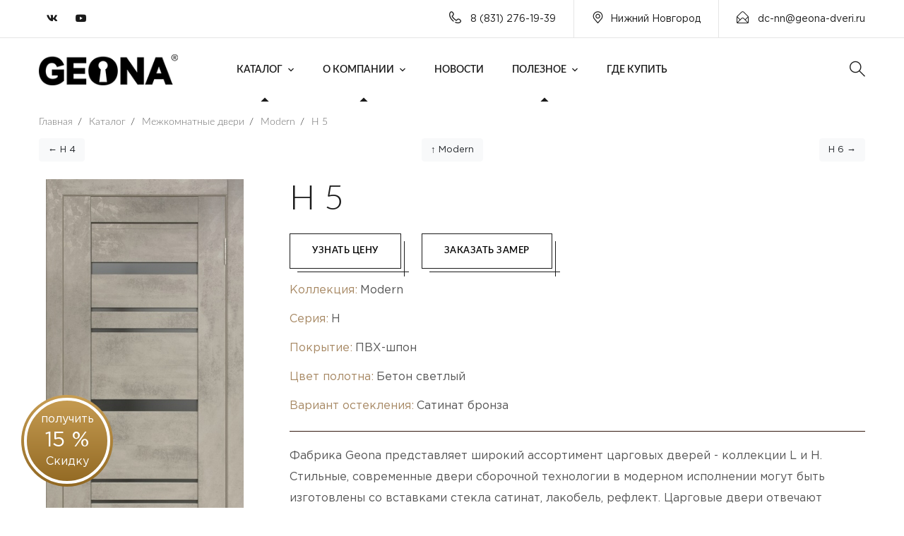

--- FILE ---
content_type: text/css
request_url: https://geona-nnv.ru/tpl/css/style.css
body_size: 48817
content:
@charset "UTF-8";
/*
Theme Name: Theratio
Theme URI: http://templates.thememodern.com/theratio/index.html
Author: ThemeModern
Author URI: http://thememodern.com
Description: Theratio is a WordPress theme for Interior Design & Architecture Company. Theratio is easy to use, it provides everything you need to create great looking website. With Theratio you can impress your customer by it’s professional design and the interactivity. Theratio built with latest website technology to ensure your website is looks nice on desktop and mobile. Get Theratio now!
Version: 1.0
License: GNU General Public License v2+
License URI: http://www.gnu.org/licenses/gpl-2.0.html
Text Domain: theratio
Domain Path: /languages/
Tags: one-column, two-columns, left-sidebar, right-sidebar, full-width-template, post-formats, theme-options, threaded-comments, translation-ready

*/
/*--------------------------------------------------------------
>>> TABLE OF CONTENTS:
----------------------------------------------------------------
# Normalize
# Typography
# Elements
# Forms
# Navigation
	## Links
	## Menus
# Accessibility
# Alignments
# Clearings
# Widgets
# Content
	## Posts and pages
	## Comments
# Infinite scroll
# Media
	## Captions
	## Galleries
--------------------------------------------------------------*/
/*--------------------------------------------------------------
# Normalize
--------------------------------------------------------------*/
/*! normalize.css v8.0.0 | MIT License | github.com/necolas/normalize.css */
/* Document
	 ========================================================================== */
/**
 * 1. Correct the line height in all browsers.
 * 2. Prevent adjustments of font size after orientation changes in iOS.
 */
/*@import url('https://fonts.googleapis.com/css?family=Gotham Pro:300,300i,400,400i,500,500i,600,600i,700,700i,800,800i,900,900i');
@import url('https://fonts.googleapis.com/css?family=Lato:200,300,300i,400,400i,600,600i,700,700i,900');
@import url('https://fonts.googleapis.com/css?family=Josefin Sans:300,300i,400,400i,500,500i,600,600i,700,700i');*/

html {
  overflow-x: hidden;
  line-height: 1.15;
  /* 1 */
  -webkit-text-size-adjust: 100%;
  /* 2 */
}

/* Sections
	 ========================================================================== */
/**
 * Remove the margin in all browsers.
 */
body {
  margin: 0;
}

/* Grouping content
	 ========================================================================== */
/**
 * 1. Add the correct box sizing in Firefox.
 * 2. Show the overflow in Edge and IE.
 */
hr {
  box-sizing: content-box;
  /* 1 */
  height: 0;
  /* 1 */
  overflow: visible;
  /* 2 */
}

/**
 * 1. Correct the inheritance and scaling of font size in all browsers.
 * 2. Correct the odd `em` font sizing in all browsers.
 */
pre {
  font-family: monospace, monospace;
  /* 1 */
  font-size: 1em;
  /* 2 */
}

/* Text-level semantics
	 ========================================================================== */
/**
 * Remove the gray background on active links in IE 10.
 */
a {
  background-color: transparent;
}

/**
 * 1. Remove the bottom border in Chrome 57-
 * 2. Add the correct text decoration in Chrome, Edge, IE, Opera, and Safari.
 */
abbr[title] {
  border-bottom: none;
  /* 1 */
  text-decoration: underline;
  /* 2 */
  text-decoration: underline dotted;
  /* 2 */
}

/**
 * Add the correct font weight in Chrome, Edge, and Safari.
 */
b,
strong {
  font-weight: bold;
}

/**
 * 1. Correct the inheritance and scaling of font size in all browsers.
 * 2. Correct the odd `em` font sizing in all browsers.
 */
code,
kbd,
samp {
  font-family: monospace, monospace;
  /* 1 */
  font-size: 1em;
  /* 2 */
}

/**
 * Add the correct font size in all browsers.
 */
small {
  font-size: 80%;
}

/**
 * Prevent `sub` and `sup` elements from affecting the line height in
 * all browsers.
 */
sub,
sup {
  font-size: 75%;
  line-height: 0;
  position: relative;
  vertical-align: baseline;
}

sub {
  bottom: -0.25em;
}

sup {
  top: -0.5em;
}

/* Embedded content
	 ========================================================================== */
/**
 * Remove the border on images inside links in IE 10.
 */
img {
  border-style: none;
}

/* Forms
	 ========================================================================== */
/**
 * 1. Change the font styles in all browsers.
 * 2. Remove the margin in Firefox and Safari.
 */
button,
input,
optgroup,
select,
textarea {
  font-family: inherit;
  /* 1 */
  font-size: 100%;
  /* 1 */
  line-height: 1.15;
  /* 1 */
  margin: 0;
  /* 2 */
}

/**
 * Show the overflow in IE.
 * 1. Show the overflow in Edge.
 */
button,
input {
  /* 1 */
  overflow: visible;
}

/**
 * Remove the inheritance of text transform in Edge, Firefox, and IE.
 * 1. Remove the inheritance of text transform in Firefox.
 */
button,
select {
  /* 1 */
  text-transform: none;
}

/**
 * Correct the inability to style clickable types in iOS and Safari.
 */
button,
[type=button],
[type=reset],
[type=submit] {
  -webkit-appearance: button;
}

/**
 * Remove the inner border and padding in Firefox.
 */
button::-moz-focus-inner,
[type=button]::-moz-focus-inner,
[type=reset]::-moz-focus-inner,
[type=submit]::-moz-focus-inner {
  border-style: none;
  padding: 0;
}

/**
 * Restore the focus styles unset by the previous rule.
 */
button:-moz-focusring,
[type=button]:-moz-focusring,
[type=reset]:-moz-focusring,
[type=submit]:-moz-focusring {
  outline: 1px dotted ButtonText;
}

/**
 * Correct the padding in Firefox.
 */
fieldset {
  padding: 0.35em 0.75em 0.625em;
}

/**
 * 1. Correct the text wrapping in Edge and IE.
 * 2. Correct the color inheritance from `fieldset` elements in IE.
 * 3. Remove the padding so developers are not caught out when they zero out
 *		`fieldset` elements in all browsers.
 */
legend {
  box-sizing: border-box;
  /* 1 */
  color: inherit;
  /* 2 */
  display: table;
  /* 1 */
  max-width: 100%;
  /* 1 */
  padding: 0;
  /* 3 */
  white-space: normal;
  /* 1 */
}

/**
 * Add the correct vertical alignment in Chrome, Firefox, and Opera.
 */
progress {
  vertical-align: baseline;
}

/**
 * Remove the default vertical scrollbar in IE 10+.
 */
textarea {
  overflow: auto;
}

/**
 * 1. Add the correct box sizing in IE 10.
 * 2. Remove the padding in IE 10.
 */
[type=checkbox],
[type=radio] {
  box-sizing: border-box;
  /* 1 */
  padding: 0;
  /* 2 */
}

/**
 * Correct the cursor style of increment and decrement buttons in Chrome.
 */
[type=number]::-webkit-inner-spin-button,
[type=number]::-webkit-outer-spin-button {
  height: auto;
}

/**
 * 1. Correct the odd appearance in Chrome and Safari.
 * 2. Correct the outline style in Safari.
 */
[type=search] {
  -webkit-appearance: textfield;
  /* 1 */
  outline-offset: -2px;
  /* 2 */
}

/**
 * Remove the inner padding in Chrome and Safari on macOS.
 */
[type=search]::-webkit-search-decoration {
  -webkit-appearance: none;
}

/**
 * 1. Correct the inability to style clickable types in iOS and Safari.
 * 2. Change font properties to `inherit` in Safari.
 */
::-webkit-file-upload-button {
  -webkit-appearance: button;
  /* 1 */
  font: inherit;
  /* 2 */
}

/* Interactive
	 ========================================================================== */
/*
 * Add the correct display in Edge, IE 10+, and Firefox.
 */
details {
  display: block;
}

/*
 * Add the correct display in all browsers.
 */
summary {
  display: list-item;
}

/* Misc
	 ========================================================================== */
/**
 * Add the correct display in IE 10+.
 */
template {
  display: none;
}

/**
 * Add the correct display in IE 10.
 */
[hidden] {
  display: none;
}

/*--------------------------------------------------------------
# Typography
--------------------------------------------------------------*/
body,
button,
input,
select,
optgroup,
textarea {
  color: #555555;
  font-family: "Gotham Pro", sans-serif;
  font-size: 16px;
  line-height: 1.875;
  font-weight: 400;
  word-break: break-word;
  box-sizing: border-box;
}

body.dark-scheme {
  color: #a3a3a3;
}

h1, h2, h3, h4, h5, h6 {
  font-family: "Lato", sans-serif;
  font-weight: 400;
  line-height: 1.4;
  margin: 0 0 20px;
  color: #1a1a1a;
}

.dark-scheme h1, .dark-scheme h2, .dark-scheme h3, .dark-scheme h4, .dark-scheme h5, .dark-scheme h6 {
  color: #fff;
}

h1 {
  font-size: 48px;
}

h2 {
  font-size: 42px;
}

h3 {
  font-size: 36px;
}

h4 {
  font-size: 30px;
}

h5 {
  font-size: 24px;
}

h6 {
  font-size: 20px;
}

p {
  margin: 0 0 20px;
}

dfn, cite, em, i {
  font-style: italic;
}

blockquote {
  font-size: 22px;
  margin: 40px 0 28px;
  font-weight: 400;
  padding: 50px 160px 0;
  position: relative;
  font-family: "Lato", sans-serif;
  color: #1a1a1a;
  text-align: center;
}
blockquote cite {
  font-family: "Josefin Sans", sans-serif;
  text-transform: uppercase;
  font-size: 14px;
  font-weight: 600;
  font-style: normal;
  display: block;
  color: #9f9e9e;
  margin-top: 10px;
}
blockquote:before {
  position: absolute;
  content: "";
  top: 0;
  left: 50%;
  background: url("../images/quote.svg");
  width: 39px;
  height: 32px;
  background-repeat: no-repeat;
  -webkit-transform: translateX(-50%);
  -ms-transform: translateX(-50%);
  transform: translateX(-50%);
}

address {
  margin: 0 0 1.5em;
}

pre {
  background: #eee;
  font-family: "Courier 10 Pitch", Courier, monospace;
  font-size: 15px;
  line-height: 1.7142857143;
  margin-bottom: 1.6em;
  max-width: 100%;
  overflow: auto;
  padding: 1.6em;
}

code, kbd, tt, var {
  font-family: Monaco, Consolas, "Andale Mono", "DejaVu Sans Mono", monospace;
  font-size: 15px;
}

abbr, acronym {
  border-bottom: 1px dotted #666;
  cursor: help;
}

mark, ins {
  background: #fff9c0;
  text-decoration: none;
}

big {
  font-size: 125%;
}

.bg-alt {
  background: #f7f7f7;
}

.bg-primary {
  background: #9f9e9e;
}

.text-primary {
  color: #9f9e9e;
}

.section-padd {
  padding: 110px 0;
}

.section-padd-bot {
  padding-bottom: 110px;
}

.section-padd-top {
  padding-top: 110px;
}

.section-padd-top70 {
  padding-top: 70px;
}

.lead {
  font-size: 18px;
}

.clear-both {
  clear: both;
}

.unstyle {
  list-style: none;
  padding-left: 0;
}

.font14 {
  font-size: 14px;
}

.text-light {
  color: #fff;
}
.text-light * {
  color: #fff;
}

.bolder {
  font-weight: 600;
}

.normal {
  font-weight: 400;
}

.lighter {
  font-weight: 300;
}

.f-left {
  float: left;
}

.f-right {
  float: right;
}

.dtable {
  display: table;
}

.dcell {
  display: table-cell;
  vertical-align: middle;
}

.flex-middle {
  display: flex;
  align-items: center;
  justify-content: center;
}

.overflow {
  overflow: hidden;
}

.overlay {
  position: absolute;
  top: 0;
  left: 0;
  background: #fff;
  opacity: 0.8;
  width: 100%;
  height: 100%;
  z-index: -1;
  transition: all 0.3s linear;
  -webkit-transition: all 0.3s linear;
  -moz-transition: all 0.3s linear;
  -o-transition: all 0.3s linear;
  -ms-transition: all 0.3s linear;
}

.layer-behind {
  position: absolute;
  top: 20px;
  left: 20px;
  width: 100%;
  height: 100%;
  z-index: -1;
  background: #f4f4f4;
  transition: all 0.3s linear;
  -webkit-transition: all 0.3s linear;
  -moz-transition: all 0.3s linear;
  -o-transition: all 0.3s linear;
  -ms-transition: all 0.3s linear;
}

.gaps {
  clear: both;
  height: 20px;
  display: block;
}
.gaps.size-2x {
  height: 40px;
}

.number-stroke {
  font-family: "Lato", sans-serif;
  font-weight: 800;
  line-height: 1;
  white-space: nowrap;
  color: transparent !important;
  -webkit-text-stroke-width: 1px;
  -webkit-text-stroke-color: #fff;
  opacity: 0.5;
  transition: all 0.3s linear;
  -webkit-transition: all 0.3s linear;
  -moz-transition: all 0.3s linear;
  -o-transition: all 0.3s linear;
  -ms-transition: all 0.3s linear;
}

.title-link {
  display: inline;
  background-size: 0 2px;
  background-position: 0 90%;
  background-repeat: no-repeat;
  background-image: linear-gradient(0deg, #7e7e7e, #f5f5f5);
}
.title-link:hover {
  background-size: 100% 2px;
}

.btn-details {
  position: relative;
  font-family: "Lato", sans-serif;
  font-size: 13px;
  font-weight: 600;
  color: #1a1a1a;
  text-transform: uppercase;
  z-index: 0;
  letter-spacing: 0.5px;
}
.btn-details:before {
  position: absolute;
  content: "";
  background: #dddddd;
  bottom: -3px;
  left: -7px;
  width: 20px;
  height: 12px;
  z-index: -1;
  transition: all 0.3s linear;
  -webkit-transition: all 0.3s linear;
  -moz-transition: all 0.3s linear;
  -o-transition: all 0.3s linear;
  -ms-transition: all 0.3s linear;
}
.btn-details:hover {
  color: #1a1a1a;
}
.btn-details:hover:before {
  width: calc( 100% + 14px );
  transition: width 0.6s cubic-bezier(0.68, -0.55, 0.265, 1.55);
  -webkit-transition: width 0.6s cubic-bezier(0.68, -0.55, 0.265, 1.55);
  -moz-transition: width 0.6s cubic-bezier(0.68, -0.55, 0.265, 1.55);
  -o-transition: width 0.6s cubic-bezier(0.68, -0.55, 0.265, 1.55);
  -ms-transition: width 0.6s cubic-bezier(0.68, -0.55, 0.265, 1.55);
}

.img-lgpopup {
  cursor: pointer;
}
.img-lgpopup i {
  position: absolute;
  top: 50%;
  left: 50%;
  width: 60px;
  height: 60px;
  line-height: 60px;
  text-align: center;
  transition: all 0.3s linear;
  -webkit-transition: all 0.3s linear;
  -moz-transition: all 0.3s linear;
  -o-transition: all 0.3s linear;
  -ms-transition: all 0.3s linear;
  -webkit-border-radius: 50%;
  -moz-border-radius: 50%;
  border-radius: 50%;
  -webkit-transform: translate(-50%, -50%);
  -ms-transform: translate(-50%, -50%);
  transform: translate(-50%, -50%);
  background: #000;
  color: #fff;
}
.img-lgpopup i:before {
  font-size: 22px;
}
.img-lgpopup i:hover {
  -webkit-transform: translate(-50%, -50%) rotate(90deg);
  -ms-transform: translate(-50%, -50%) rotate(90deg);
  transform: translate(-50%, -50%) rotate(90deg);
}

.btn-play {
  position: relative;
  text-align: center;
  width: 60px;
  height: 60px;
  display: block;
  background: #fff;
  color: #1a1a1a;
  -webkit-border-radius: 50%;
  -moz-border-radius: 50%;
  border-radius: 50%;
  transition: all 0.3s linear;
  -webkit-transition: all 0.3s linear;
  -moz-transition: all 0.3s linear;
  -o-transition: all 0.3s linear;
  -ms-transition: all 0.3s linear;
}
.btn-play i {
  position: absolute;
  top: 50%;
  left: 50%;
  z-index: 1;
  display: block;
  cursor: pointer;
  -webkit-transform: translate(-50%, -50%);
  -ms-transform: translate(-50%, -50%);
  transform: translate(-50%, -50%);
}
.btn-play i:before {
  margin-left: 2px;
}
.btn-play:before {
  content: "";
  position: absolute;
  z-index: 0;
  left: 50%;
  top: 50%;
  transform: translateX(-50%) translateY(-50%);
  display: block;
  width: 100%;
  height: 100%;
  background: #fff;
  border-radius: 50%;
  animation: pulse-border 1500ms ease-out infinite;
  transition: all 0.3s linear;
  -webkit-transition: all 0.3s linear;
  -moz-transition: all 0.3s linear;
  -o-transition: all 0.3s linear;
  -ms-transition: all 0.3s linear;
}
.btn-play:hover {
  background: #1a1a1a;
  color: #fff;
}
.btn-play:hover:before {
  background: #1a1a1a;
}

.octf-swiper-button-next, .octf-swiper-button-prev {
  position: absolute;
  z-index: 1;
  width: 60px;
  height: 60px;
  color: #1a1a1a;
  outline: none;
  text-align: center;
  line-height: 60px;
  font-weight: bold;
  top: 50%;
  left: 0;
  background: #9f9e9e;
  transition: all 0.3s linear;
  -webkit-transition: all 0.3s linear;
  -moz-transition: all 0.3s linear;
  -o-transition: all 0.3s linear;
  -ms-transition: all 0.3s linear;
  -webkit-transform: translateY(-50%);
  -ms-transform: translateY(-50%);
  transform: translateY(-50%);
}
.octf-swiper-button-next i:before, .octf-swiper-button-prev i:before {
  font-size: 16px;
}
.octf-swiper-button-next.swiper-button-disabled, .octf-swiper-button-prev.swiper-button-disabled {
  cursor: not-allowed;
}
.octf-swiper-button-next:not(.swiper-button-disabled):hover, .octf-swiper-button-prev:not(.swiper-button-disabled):hover {
  color: #fff;
  background: #1a1a1a;
}

.octf-swiper-button-next {
  left: auto;
  right: 0;
}

.octf-swiper-pagination {
  text-align: center;
  margin-top: 60px;
  margin-bottom: 30px;
  line-height: 1;
}
.octf-swiper-pagination .swiper-pagination-bullet {
  position: relative;
  width: 30px;
  height: 30px;
  margin: 0 !important;
  opacity: 1;
  background: 0;
  border: 1px solid;
  border-color: transparent;
  outline: none;
  transition: all 0.3s linear;
  -webkit-transition: all 0.3s linear;
  -moz-transition: all 0.3s linear;
  -o-transition: all 0.3s linear;
  -ms-transition: all 0.3s linear;
}
.octf-swiper-pagination .swiper-pagination-bullet:before {
  position: absolute;
  content: "";
  top: 50%;
  left: 50%;
  width: 4px;
  height: 4px;
  background: #323232;
  -webkit-border-radius: 50%;
  -moz-border-radius: 50%;
  border-radius: 50%;
  -webkit-transform: translate(-50%, -50%);
  -ms-transform: translate(-50%, -50%);
  transform: translate(-50%, -50%);
  transition: all 0.3s linear;
  -webkit-transition: all 0.3s linear;
  -moz-transition: all 0.3s linear;
  -o-transition: all 0.3s linear;
  -ms-transition: all 0.3s linear;
}
.octf-swiper-pagination .swiper-pagination-bullet-active {
  border-color: #323232;
}

.arrow-top {
  padding-top: 70px;
}
.arrow-top .octf-swiper-button-next, .arrow-top .octf-swiper-button-prev {
  background: 0;
}
.arrow-top .octf-swiper-button-next:hover, .arrow-top .octf-swiper-button-prev:hover {
  background: 0;
  color: #9f9e9e;
}
.arrow-top .octf-swiper-button-next {
  top: 30px;
  right: 0;
}
.arrow-top .octf-swiper-button-prev {
  right: 60px;
  left: auto;
  top: 30px;
}

.arrow-bot {
  padding-bottom: 70px;
}
.arrow-bot .octf-swiper-button-next, .arrow-bot .octf-swiper-button-prev {
  top: auto;
  bottom: 0;
  background: 0;
  -webkit-transform: translateY(0);
  -ms-transform: translateY(0);
  transform: translateY(0);
}
.arrow-bot .octf-swiper-button-next:hover, .arrow-bot .octf-swiper-button-prev:hover {
  background: 0;
  color: #9f9e9e;
}
.arrow-bot .octf-swiper-button-prev {
  right: 60px;
  left: auto;
}

.scroll-down {
  position: relative;
  color: #fff;
  display: inline-block;
  min-height: 50px;
  line-height: 1;
}
.scroll-down:hover, .scroll-down:active, .scroll-down:focus {
  color: #fff;
}
.scroll-down:after {
  position: absolute;
  content: "";
  font-family: "Flaticon";
  font-size: 14px;
  bottom: 0;
  left: 43%;
  animation: MoveUpDown 1.5s linear infinite;
  -webkit-transform: rotate(-90deg);
  -ms-transform: rotate(-90deg);
  transform: rotate(-90deg);
}

.header-vertical .container {
  width: 100%;
}

@media (min-width: 768px) {
  .header-vertical .container {
    max-width: 750px;
  }
}
@media (min-width: 992px) {
  .header-vertical .container {
    max-width: 970px;
  }
}
@media (min-width: 1230px) {
  .header-vertical .container {
    max-width: 1200px;
  }
}
@keyframes pulse-border {
  0% {
    transform: translateX(-50%) translateY(-50%) translateZ(0) scale(1);
    opacity: 1;
  }
  100% {
    transform: translateX(-50%) translateY(-50%) translateZ(0) scale(1.7);
    opacity: 0;
  }
}
@keyframes MoveUpDown {
  0%, 100% {
    bottom: 0;
  }
  50% {
    bottom: 10px;
  }
}
.dark-scheme {
  background: #0a0a0a;
}
.dark-scheme .btn-details {
  color: #fff;
}
.dark-scheme .btn-details:before {
  background: #505050;
}
.dark-scheme blockquote {
  color: #fff;
}
.dark-scheme blockquote:before {
  background-image: url("../images/quote_dark.png");
}

/*--------------------------------------------------------------
# Elements
--------------------------------------------------------------*/
html {
  box-sizing: border-box;
}

*,
*:before,
*:after {
  /* Inherit box-sizing to make it easier to change the property for components that leverage other behavior; see https://css-tricks.com/inheriting-box-sizing-probably-slightly-better-best-practice/ */
  box-sizing: inherit;
}

body {
  background: #fff;
  /* Fallback for when there is no custom background color defined. */
  overflow: hidden;
}

hr {
  background-color: #ccc;
  border: 0;
  height: 1px;
  margin-bottom: 1.5em;
}

ul,
ol {
  margin: 0 0 20px;
  padding-left: 18px;
}

ul {
  list-style: disc;
}

ol {
  list-style: decimal;
}

li > ul,
li > ol {
  margin-bottom: 0;
  margin-left: 1.5em;
}

dt {
  font-weight: 700;
}

dd {
  margin: 0 1.5em 1.5em;
}

.none-style {
  list-style: none;
  padding-left: 0;
}

img {
  height: auto;
  /* Make sure images are scaled correctly. */
  max-width: 100%;
  /* Adhere to container width. */
}

figure {
  margin: 1em 0;
  /* Extra wide images within figure tags don't overflow the content area. */
}

table {
  margin: 0 0 1.5em;
  width: 100%;
  border-collapse: collapse;
  border-spacing: 0;
  border-width: 1px 0 0 1px;
}

caption,
td,
th {
  padding: 0;
  font-weight: normal;
  text-align: left;
}

table,
th,
td {
  border: 1px solid #eee;
}

th {
  font-weight: 700;
}

th,
td {
  padding: 0.4375em;
}

/*--------------------------------------------------------------
# Forms
--------------------------------------------------------------*/
/* #button Group
================================================== */
.octf-btn {
  transition: all 0.3s linear;
  -webkit-transition: all 0.3s linear;
  -moz-transition: all 0.3s linear;
  -o-transition: all 0.3s linear;
  -ms-transition: all 0.3s linear;
  font-size: 13px;
  -webkit-border-radius: 0;
  -moz-border-radius: 0;
  border-radius: 0;
  padding: 18px 41px;
  line-height: 1.42857143;
  display: inline-block;
  margin-bottom: 0;
  text-decoration: none;
  letter-spacing: 0.5px;
  text-transform: uppercase;
  white-space: nowrap;
  vertical-align: middle;
  font-family: "Lato", sans-serif;
  font-weight: 600;
  text-align: center;
  background: #1a1a1a;
  cursor: pointer;
  border: 1px solid transparent;
  color: #fff;
  outline: none;
  position: relative;
}
.octf-btn:before, .octf-btn:after {
  content: "";
  position: absolute;
  background: #1a1a1a;
  transition: all 0.3s linear;
  -webkit-transition: all 0.3s linear;
  -moz-transition: all 0.3s linear;
  -o-transition: all 0.3s linear;
  -ms-transition: all 0.3s linear;
}
.octf-btn:before {
  width: calc( 100% + 2px );
  height: 1px;
  bottom: -6px;
  left: 10px;
}
.octf-btn:after {
  width: 1px;
  height: calc( 100% + 2px );
  top: 10px;
  right: -6px;
}
.octf-btn:hover, .octf-btn:active, .octf-btn:focus {
  background: transparent;
  color: #1a1a1a;
  border-color: #1a1a1a;
}
.octf-btn:hover:before, .octf-btn:active:before, .octf-btn:focus:before {
  width: 0;
}
.octf-btn:hover:after, .octf-btn:active:after, .octf-btn:focus:after {
  height: 0;
}

.dark-scheme .octf-btn {
  background: #fff;
  color: #1a1a1a;
}
.dark-scheme .octf-btn:hover, .dark-scheme .octf-btn:active, .dark-scheme .octf-btn:focus {
  background: #1a1a1a;
  color: #fff;
}

.octf-btn.octf-btn-light {
  background: #fff;
  color: #1a1a1a;
}
.octf-btn.octf-btn-light:before, .octf-btn.octf-btn-light:after {
  background: #fff;
}
.octf-btn.octf-btn-light:visited {
  background: #fff;
  color: #1a1a1a;
}
.octf-btn.octf-btn-light:hover, .octf-btn.octf-btn-light:focus {
  color: #fff;
  background: #1a1a1a;
  border-color: #1a1a1a;
}

.octf-btn.octf-btn-dark {
  color: #fff;
  background: #23110D;
}
.octf-btn.octf-btn-dark:before, .octf-btn.octf-btn-dark:after {
  background: #1a1a1a;
}
.octf-btn.octf-btn-dark:visited {
  color: #fff;
  background: #1a1a1a;
}
.octf-btn.octf-btn-dark:hover, .octf-btn.octf-btn-dark:focus {
  background: #fff;
  color: #1a1a1a;
  border-color: #fff;
}

input[type=text],
input[type=email],
input[type=url],
input[type=password],
input[type=search],
input[type=number],
input[type=tel],
input[type=range],
input[type=date],
input[type=month],
input[type=week],
input[type=time],
input[type=datetime],
input[type=datetime-local],
input[type=color],
textarea {
  color: #555555;
  border: none;
  background: #fff;
  border-bottom: 1px solid rgba(0, 0, 0, 0.1);
  padding: 8px 10px;
  box-sizing: border-box;
  outline: none;
  font-size: 14px;
  font-weight: 500;
}
input[type=text]:focus,
input[type=email]:focus,
input[type=url]:focus,
input[type=password]:focus,
input[type=search]:focus,
input[type=number]:focus,
input[type=tel]:focus,
input[type=range]:focus,
input[type=date]:focus,
input[type=month]:focus,
input[type=week]:focus,
input[type=time]:focus,
input[type=datetime]:focus,
input[type=datetime-local]:focus,
input[type=color]:focus,
textarea:focus {
  color: #555555;
}

select {
  border: none;
  background: #fff;
  outline: none;
  border: 1px solid rgba(0, 0, 0, 0.1);
}

textarea {
  width: 100%;
  height: 130px;
  vertical-align: top;
}

::-webkit-input-placeholder {
  /* Chrome/Opera/Safari */
  color: #555555;
}

::-moz-placeholder {
  /* Firefox 19+ */
  color: #555555;
}

:-ms-input-placeholder {
  /* IE 10+ */
  color: #555555;
}

:-moz-placeholder {
  /* Firefox 18- */
  color: #555555;
}

/*Dark Scheme*/
.dark-scheme input[type=text],
.dark-scheme input[type=email],
.dark-scheme input[type=url],
.dark-scheme input[type=password],
.dark-scheme input[type=search],
.dark-scheme input[type=number],
.dark-scheme input[type=tel],
.dark-scheme input[type=range],
.dark-scheme input[type=date],
.dark-scheme input[type=month],
.dark-scheme input[type=week],
.dark-scheme input[type=time],
.dark-scheme input[type=datetime],
.dark-scheme input[type=datetime-local],
.dark-scheme input[type=color],
.dark-scheme textarea {
  color: #a3a3a3;
  background: transparent;
  border-bottom-color: #292929;
}
.dark-scheme input[type=text]:focus,
.dark-scheme input[type=email]:focus,
.dark-scheme input[type=url]:focus,
.dark-scheme input[type=password]:focus,
.dark-scheme input[type=search]:focus,
.dark-scheme input[type=number]:focus,
.dark-scheme input[type=tel]:focus,
.dark-scheme input[type=range]:focus,
.dark-scheme input[type=date]:focus,
.dark-scheme input[type=month]:focus,
.dark-scheme input[type=week]:focus,
.dark-scheme input[type=time]:focus,
.dark-scheme input[type=datetime]:focus,
.dark-scheme input[type=datetime-local]:focus,
.dark-scheme input[type=color]:focus,
.dark-scheme textarea:focus {
  color: #a3a3a3;
}
.dark-scheme ::-webkit-input-placeholder {
  /* Chrome/Opera/Safari */
  color: #a3a3a3;
}
.dark-scheme ::-moz-placeholder {
  /* Firefox 19+ */
  color: #a3a3a3;
}
.dark-scheme :-ms-input-placeholder {
  /* IE 10+ */
  color: #a3a3a3;
}
.dark-scheme :-moz-placeholder {
  /* Firefox 18- */
  color: #a3a3a3;
}

/*--------------------------------------------------------------
# Navigation
--------------------------------------------------------------*/
/*--------------------------------------------------------------
## Links
--------------------------------------------------------------*/
a {
  transition: all 0.3s linear;
  -webkit-transition: all 0.3s linear;
  -moz-transition: all 0.3s linear;
  -o-transition: all 0.3s linear;
  -ms-transition: all 0.3s linear;
  color: #1a1a1a;
  text-decoration: none;
}
a:hover, a:focus, a:active {
  color: #9f9e9e;
  text-decoration: none;
}
a:focus {
  outline: 0;
}
a:hover, a:active {
  outline: 0;
}

.dark-scheme a {
  color: #fff;
}
.dark-scheme a:hover, .dark-scheme a:focus, .dark-scheme a:active {
  color: #fff;
}

/*--------------------------------------------------------------
## Top Bar
--------------------------------------------------------------*/
/*--------------------------------------------------------------
## Logo
--------------------------------------------------------------*/
#site-logo {
  min-width: 200px;
  display: inline-flex;
  vertical-align: middle;
  align-items: center;
  line-height: 1;
}
#site-logo img {
  height: 90px;
}
#site-logo img.logo-static {
  display: block;
}
#site-logo img.logo-scroll {
  display: none;
}

.is-stuck #site-logo img.logo-static {
  display: none;
}
.is-stuck #site-logo img.logo-scroll {
  display: block;
}

/*--------------------------------------------------------------
## Menus
--------------------------------------------------------------*/
.main-navigation ul, .vertical-main-navigation ul {
  list-style: none;
  padding-left: 0;
}

.site-header {
  position: absolute;
  width: 100%;
  z-index: 999;
}
.site-header.header-static {
  position: static;
}

.octf-main-header {
  border-bottom: 1px solid rgba(255, 255, 255, 0.2);
}

.octf-mainbar-container {
  display: flex;
  flex-flow: row wrap;
  align-items: stretch;
}

.octf-mainbar {
  display: flex;
  flex-flow: column wrap;
  flex: 1 auto;
}

.octf-main-header .octf-mainbar-row {
  display: flex;
  flex-wrap: nowrap;
  align-items: stretch;
  flex: 1 auto;
}

.octf-mainbar-row > [class^=octf-col] {
  display: flex;
  align-items: stretch;
  position: static;
}

.octf-mainbar-row .octf-col {
  flex-basis: 0;
  flex-grow: 0.65;
  max-width: 100%;
  width: 100%;
  min-height: 1px;
  padding-right: 15px;
  padding-left: 15px;
}

.octf-mainbar-row > [class^=octf-col] {
  flex-flow: row nowrap;
}
.octf-mainbar-row > [class^=octf-col].text-left {
  justify-content: flex-start;
}
.octf-mainbar-row > [class^=octf-col].text-center {
  justify-content: center;
}
.octf-mainbar-row > [class^=octf-col].text-right {
  justify-content: flex-end;
}

.octf-main-header .octf-row > div:empty {
  display: none;
}

.octf-row {
  margin-right: -15px;
  margin-left: -15px;
}

.octf-col:before {
  display: inline-flex;
}

.octf-main-header .octf-row .octf-col-auto {
  flex: 0 0 auto;
  width: auto;
  max-width: none;
}

.octf-header-module {
  display: inline-flex;
  flex-direction: column;
  align-items: center;
  justify-content: center;
  position: relative;
}

/* Main Menu */
.main-navigation {
  position: relative;
  display: inline-block;
  vertical-align: middle;
  height: 100%;
  width: auto;
}

.main-navigation > ul {
  position: relative;
  display: flex;
  width: 100%;
  vertical-align: middle;
  height: 100%;
}

.main-navigation ul {
  font-family: "Lato", sans-serif;
  font-weight: normal;
  font-size: 14px;
  list-style: none;
  margin: 0px 0px;
  padding: 0px 0px;
}

.main-navigation > ul > li {
  margin: 0px 20px;
  padding: 0px 0px;
  float: left;
  position: relative;
  display: -webkit-box;
  display: -webkit-flex;
  display: -ms-flexbox;
  display: flex;
  -webkit-box-align: center;
  -webkit-align-items: center;
  -ms-flex-align: center;
  align-items: center;
  height: 100%;
}
.main-navigation > ul > li:last-child {
  margin-right: 0;
}
.main-navigation > ul > li:first-child {
  margin-left: 0;
}

.main-navigation > ul > li > a:before {
  position: absolute;
  height: 8px;
  width: 8px;
  bottom: -14px;
  left: 50%;
  opacity: 0;
  margin-left: -5px;
  background: #fff;
  content: "";
  display: block;
  transition: all 0.3s linear;
  -webkit-transition: all 0.3s linear;
  -moz-transition: all 0.3s linear;
  -o-transition: all 0.3s linear;
  -ms-transition: all 0.3s linear;
  transform: rotate(45deg);
}

.main-navigation > ul > li:hover > a:before,
.main-navigation > ul > li.current-menu-item > a:before,
.main-navigation > ul > li.current-menu-ancestor > a:before {
  bottom: -4px;
  opacity: 1;
}

.main-navigation ul ul {
  float: none;
  margin: 0px 0px;
  padding: 0px 0px;
  background-color: #2a2a2a;
}

.main-navigation ul > li > a {
  position: relative;
  display: flex;
  -webkit-box-align: center;
  -webkit-align-items: center;
  -ms-flex-align: center;
  align-items: center;
  height: 100%;
  text-decoration: none;
  text-align: center;
  text-transform: uppercase;
  outline: none;
  color: #fff;
  white-space: nowrap;
  overflow: hidden;
  -webkit-transition: all 0.2s ease-out 0s;
  -moz-transition: all 0.2s ease-out 0s;
  -o-transition: all 0.2s ease-out 0s;
  transition: all 0.2s ease-out 0s;
}

.main-navigation ul > li.menu-item-has-children > a {
  padding-right: 17px;
}

.main-navigation > ul > li.menu-item-has-children:last-child > a:after {
  right: 0px;
}

.main-navigation ul li li {
  display: block;
  position: relative;
  padding: 0px 34px;
}

.main-navigation ul li li a {
  font-size: 16px;
  line-height: 30px;
  color: #b6b6b6;
  text-align: left;
  display: block;
  padding: 5px 0px 5px 0px;
  position: relative;
  text-decoration: none;
  outline: none;
  text-transform: none;
  transition: all 0.3s linear;
  -webkit-transition: all 0.3s linear;
  -moz-transition: all 0.3s linear;
  -o-transition: all 0.3s linear;
  -ms-transition: all 0.3s linear;
}

.main-navigation:not(.no-line) ul li li a:before {
  position: absolute;
  content: "";
  top: 50%;
  left: 0;
  width: 0px;
  height: 1px;
  background: #fff;
  transition: all 0.3s linear;
  -webkit-transition: all 0.3s linear;
  -moz-transition: all 0.3s linear;
  -o-transition: all 0.3s linear;
  -ms-transition: all 0.3s linear;
  visibility: hidden;
  opacity: 0;
}

.main-navigation:not(.no-line) ul li li a:hover:before,
.main-navigation:not(.no-line) ul ul li.current-menu-item > a:before,
.main-navigation:not(.no-line) ul ul li.current-menu-ancestor > a:before {
  left: 0px;
  visibility: visible;
  opacity: 1;
  width: 30px;
}

.main-navigation ul li li a:hover,
.main-navigation ul ul li.current-menu-item > a,
.main-navigation ul ul li.current-menu-ancestor > a {
  padding-left: 40px;
  color: #fff;
}

.main-navigation.no-line ul li li a:hover,
.main-navigation.no-line ul ul li.current-menu-item > a,
.main-navigation.no-line ul ul li.current-menu-ancestor > a {
  padding-left: 0;
}

.main-navigation ul > li.menu-item-has-children > a:after {
  position: absolute;
  right: 1px;
  top: 50%;
  margin-top: -4px;
  font-family: "Flaticon";
  content: "";
  font-size: 8px;
  line-height: 1;
  color: #c3c7c9;
  font-weight: 500;
}

.main-navigation ul > li.menu-item-has-children > a:hover:after {
  color: #fff;
}

.main-navigation ul > li li.menu-item-has-children > a:after {
  position: absolute;
  content: "";
  font-family: Flaticon;
  top: 50%;
  right: 0;
  margin-top: -5px;
  font-size: 9px;
  color: #b6b6b6;
  transition: all 0.3s ease-in-out;
  -webkit-transition: all 0.3s ease-in-out;
  -moz-transition: all 0.3s ease-in-out;
  -o-transition: all 0.3s ease-in-out;
  -ms-transition: all 0.3s ease-in-out;
  transform: rotate(-90deg);
}

.main-navigation ul li ul {
  min-width: 290px;
  white-space: nowrap;
  padding: 20px 0px;
  position: absolute;
  top: 100%;
  left: -34px;
  z-index: 10;
  visibility: hidden;
  opacity: 0;
  -webkit-transform: translateY(30px);
  -ms-transform: translateY(30px);
  transform: translateY(30px);
  transition: all 0.3s ease-in-out;
  -webkit-transition: all 0.3s ease-in-out;
  -moz-transition: all 0.3s ease-in-out;
  -o-transition: all 0.3s ease-in-out;
  -ms-transition: all 0.3s ease-in-out;
  box-shadow: 3px 3px 15px 0 rgba(0, 0, 0, 0.1);
  -webkit-box-shadow: 3px 3px 15px 0 rgba(0, 0, 0, 0.1);
  -moz-box-shadow: 3px 3px 15px 0 rgba(0, 0, 0, 0.1);
  box-sizing: border-box;
}
.main-navigation ul li ul:before {
  content: "";
  position: absolute;
  height: 10px;
  width: 100%;
  top: -10px;
  left: 0;
}

.main-navigation ul li ul ul {
  left: calc(100% + 2px);
  top: -30px;
  transition: all 0.35s ease-in-out;
  -webkit-transition: all 0.35s ease-in-out;
  -moz-transition: all 0.35s ease-in-out;
  -o-transition: all 0.35s ease-in-out;
  -ms-transition: all 0.35s ease-in-out;
}

.main-navigation ul li:hover > ul {
  visibility: visible;
  opacity: 1;
}

.main-navigation ul > li:hover > ul {
  -webkit-transform: translateY(10px);
  -ms-transform: translateY(10px);
  transform: translateY(10px);
}

@-webkit-keyframes stickySlideUp {
  from {
    -webkit-transform: translateY(100%);
    transform: translateY(100%);
  }
  to {
    -webkit-transform: translateY(0);
    transform: translateY(0);
  }
}
@keyframes stickySlideUp {
  from {
    -webkit-transform: translateY(100%);
    transform: translateY(100%);
  }
  to {
    -webkit-transform: translateY(0);
    transform: translateY(0);
  }
}
@-webkit-keyframes stickySlideDown {
  from {
    -webkit-transform: translateY(-100%);
    transform: translateY(-100%);
  }
  to {
    -webkit-transform: translateY(0);
    transform: translateY(0);
  }
}
@keyframes stickySlideDown {
  from {
    -webkit-transform: translateY(-100%);
    transform: translateY(-100%);
  }
  to {
    -webkit-transform: translateY(0);
    transform: translateY(0);
  }
}
.is-stuck {
  position: fixed;
  left: 0;
  right: 0;
  top: 0;
  z-index: 99;
  border: none !important;
  -webkit-animation: stickySlideDown 0.65s cubic-bezier(0.23, 1, 0.32, 1) both;
  -moz-animation: stickySlideDown 0.65s cubic-bezier(0.23, 1, 0.32, 1) both;
  animation: stickySlideDown 0.65s cubic-bezier(0.23, 1, 0.32, 1) both;
}

.admin-bar .is-stuck,
.admin-bar .site-header-vertical {
  top: 32px;
}

@media screen and (min-width: 1024px) {
  .is-stuck {
    background-color: #1a1a1a;
    -webkit-box-shadow: 4px 4px 30px 0px rgba(42, 67, 113, 0.15);
    -moz-box-shadow: 4px 4px 30px 0px rgba(42, 67, 113, 0.15);
    box-shadow: 4px 4px 30px 0px rgba(42, 67, 113, 0.15);
    -webkit-backdrop-filter: blur(20px) saturate(180%);
    backdrop-filter: blur(20px) saturate(180%);
  }
  .is-stuck .main-navigation ul.menu > li:hover > ul {
    transform: translateY(0);
  }
  .is-stuck .main-navigation ul.menu > li > a {
    color: #fff;
  }
  .is-stuck .main-navigation ul.menu > li > a:after {
    color: #fff;
  }
  .is-stuck .main-navigation ul.menu > li > a:before {
    background: #fff;
  }
  .is-stuck .cart-contents .count {
    background: #fff;
    color: #1a1a1a;
  }
}
/* Responsive */
@media (max-width: 1199px) {
  .main-navigation > ul > li {
    margin: 0 14px;
  }
}
@media (max-width: 1440px) {
  .octf-btn-cta .btn-cta-header {
    display: none;
  }
}
@media (max-width: 1265px) {
  .octf-btn-cta .contact-header {
    display: none;
  }
}
@media (max-width: 782px) {
  .admin-bar .site-header,
.admin-bar .site-header-vertical,
.admin-bar .is-stuck {
    top: 46px;
  }
}
@media (max-width: 600px) {
  .admin-bar .is-stuck,
.admin-bar .site-header-vertical {
    top: 0;
  }
}
/*--------------------------------------------------------------
## Vertical Header
--------------------------------------------------------------*/
@media only screen and (min-width: 1025px) {
  .site-header-vertical {
      background-image: url(../images/bg/bg-left-menu.jpg);
      background-position: center center;
      background-repeat: no-repeat;
      background-size: cover
  }
  .site-header-vertical {
      width: 340px;
  }
  .header-vertical .site-footer {
      margin-left: 340px;
  }
  .header-vertical .footer-bottom {
      margin-left: 340px;
  }
  .header-vertical .site-content {
    margin-left: 340px;
    -webkit-box-sizing: border-box;
    box-sizing: border-box;
  }
  .header-vertical .site-footer {
    margin-left: 340px;
  }

  .site-header-vertical {
    position: fixed;
    top: 0;
    left: 0;
    width: 340px;
    height: 100%;
    outline: 0;
    z-index: 101;
    -webkit-backface-visibility: hidden;
    -webkit-box-sizing: border-box;
    box-sizing: border-box;
  }
  .site-header-vertical .header-desktop {
    position: relative;
    display: inline-block;
    width: 100%;
    vertical-align: middle;
    height: 100%;
  }

  .vertical-main-navigation {
    position: relative;
    display: table;
    width: 100%;
    height: 100%;
    min-height: 0;
    vertical-align: middle;
    padding: 0;
    z-index: 100;
  }
  .vertical-main-navigation > ul {
    display: table-cell;
    width: 100%;
    height: 100%;
    vertical-align: middle;
  }
  .vertical-main-navigation ul {
    font-family: "Lato", sans-serif;
    font-weight: normal;
    font-size: 14px;
    margin: 0px 0px;
    padding: 0px 0px;
  }
  .vertical-main-navigation ul ul {
    margin: 0;
    padding: 0;
    background-color: #2a2a2a;
  }
  .vertical-main-navigation ul > li > a {
    position: relative;
    text-decoration: none;
    text-align: center;
    text-transform: uppercase;
    display: block;
    outline: none;
    color: #fff;
    line-height: 48px;
    white-space: nowrap;
    overflow: hidden;
    -webkit-transition: all 0.2s ease-out 0s;
    -moz-transition: all 0.2s ease-out 0s;
    -o-transition: all 0.2s ease-out 0s;
    transition: all 0.2s ease-out 0s;
  }
  .vertical-main-navigation ul > li.menu-item-has-children > a:after {
    position: absolute;
    right: 10px;
    top: 50%;
    margin-top: -4px;
    font-family: "Flaticon";
    content: "";
    font-size: 8px;
    line-height: 1;
    color: #fff;
    font-weight: 500;
  }
  .vertical-main-navigation ul li {
    display: block;
    position: relative;
  }
  .vertical-main-navigation ul li li {
    padding: 0px 34px;
  }
  .vertical-main-navigation ul li li a {
    font-size: 16px;
    line-height: 30px;
    color: #b6b6b6;
    text-align: left;
    display: block;
    padding: 5px 0px 5px 0px;
    position: relative;
    text-decoration: none;
    outline: none;
    text-transform: none;
    transition: all 0.3s linear;
    -webkit-transition: all 0.3s linear;
    -moz-transition: all 0.3s linear;
    -o-transition: all 0.3s linear;
    -ms-transition: all 0.3s linear;
  }
  .vertical-main-navigation ul li li a:hover, .vertical-main-navigation ul li li.current-menu-item > a, .vertical-main-navigation ul li li.current-menu-ancestor > a {
    padding-left: 40px;
    color: #fff;
  }
  .vertical-main-navigation ul li ul {
    min-width: 250px;
    white-space: nowrap;
    padding: 20px 0px;
    position: absolute;
    top: 10px;
    left: calc(100% + 15px);
    z-index: 10;
    visibility: hidden;
    opacity: 0;
    -webkit-box-sizing: border-box;
    box-sizing: border-box;
    transition: all 0.3s ease-in-out;
    -webkit-transition: all 0.3s ease-in-out;
    -moz-transition: all 0.3s ease-in-out;
    -o-transition: all 0.3s ease-in-out;
    -ms-transition: all 0.3s ease-in-out;
  }
  .vertical-main-navigation ul li ul ul {
    left: 100%;
    top: 10px;
    transition: all 0.35s ease-in-out;
    -webkit-transition: all 0.35s ease-in-out;
    -moz-transition: all 0.35s ease-in-out;
    -o-transition: all 0.35s ease-in-out;
    -ms-transition: all 0.35s ease-in-out;
  }
  .vertical-main-navigation ul > li:hover > ul {
    visibility: visible;
    opacity: 1;
    -webkit-transform: translateY(-10px);
    -ms-transform: translateY(-10px);
    transform: translateY(-10px);
  }

  .vertical-main-navigation.no-line ul li li a:hover,
.vertical-main-navigation.no-line ul ul li.current-menu-item > a,
.vertical-main-navigation.no-line ul ul li.current-menu-ancestor > a {
    padding-left: 0;
  }

  .vertical-main-navigation:not(.no-line) ul li li a:before {
    position: absolute;
    content: "";
    top: 50%;
    left: 0;
    width: 0px;
    height: 1px;
    background: #fff;
    transition: all 0.3s linear;
    -webkit-transition: all 0.3s linear;
    -moz-transition: all 0.3s linear;
    -o-transition: all 0.3s linear;
    -ms-transition: all 0.3s linear;
    visibility: hidden;
    opacity: 0;
  }
  .vertical-main-navigation:not(.no-line) ul li li a:hover:before, .vertical-main-navigation:not(.no-line) ul ul li.current-menu-item > a:before, .vertical-main-navigation:not(.no-line) ul ul li.current-menu-ancestor > a:before {
    left: 0px;
    visibility: visible;
    opacity: 1;
    width: 30px;
  }
}
@media (min-width: 768px) {
  .row-height-full.elementor-section.elementor-section-height-full > .elementor-container .elementor-row {
    height: 100%;
  }
}
/*--------------------------------------------------------------
## Header Mobile
--------------------------------------------------------------*/
.header_mobile {
  display: none;
}

@media only screen and (max-width: 1024px) {
  .octf-main-header,
.header-desktop {
    display: none;
  }

  .header_mobile {
    display: block;
    width: 100%;
    transition: all 0.3s ease;
    -webkit-transition: all 0.3s ease;
    -moz-transition: all 0.3s ease;
    -o-transition: all 0.3s ease;
    -ms-transition: all 0.3s ease;
    border-bottom: 1px solid rgba(255, 255, 255, 0.2);
  }
  .header_mobile.open, .header_mobile.is-stuck {
    background: #1a1a1a;
    -webkit-box-shadow: 4px 4px 30px 0px rgba(0, 0, 0, 0.3);
    -moz-box-shadow: 4px 4px 30px 0px rgba(0, 0, 0, 0.3);
    box-shadow: 4px 4px 30px 0px rgba(0, 0, 0, 0.3);
  }
  .header_mobile .mobile_nav .mobile_mainmenu li a {
    color: #fff;
    border-bottom: 1px solid rgba(255, 255, 255, 0.15);
  }
  .header_mobile .mobile_nav .mobile_mainmenu > li.menu-item-has-children .arrow i {
    color: rgba(255, 255, 255, 0.7);
  }

  .header_mobile .mlogo_wrapper {
    position: relative;
  }
  .header_mobile .mlogo_wrapper img {
    height: 90px;
  }

  .header_mobile .mlogo_wrapper .mobile_logo {
    float: left;
  }

  #mmenu_toggle {
    position: absolute;
    cursor: pointer;
    width: 26px;
    height: 20px;
    right: 34px;
    margin-top: -10px;
    top: 50%;
  }

  #mmenu_toggle button {
    position: absolute;
    left: 0;
    top: 50%;
    margin: -2px 0 0;
    background: #fff;
    height: 3px;
    padding: 0;
    border: none;
    width: 100%;
    transition: all 0.3s ease;
    -webkit-transition: all 0.3s ease;
    -moz-transition: all 0.3s ease;
    -o-transition: all 0.3s ease;
    -ms-transition: all 0.3s ease;
    outline: none;
    border-radius: 2px;
  }

  #mmenu_toggle button:before {
    content: "";
    position: absolute;
    left: 0;
    top: -8px;
    width: 26px;
    height: 3px;
    background: #fff;
    -webkit-transform-origin: 1.5px center;
    transform-origin: 1.5px center;
    transition: all 0.3s ease;
    -webkit-transition: all 0.3s ease;
    -moz-transition: all 0.3s ease;
    -o-transition: all 0.3s ease;
    -ms-transition: all 0.3s ease;
    border-radius: 2px;
  }

  #mmenu_toggle button:after {
    content: "";
    position: absolute;
    left: 0;
    bottom: -8px;
    width: 26px;
    height: 3px;
    background: #fff;
    -webkit-transform-origin: 1.5px center;
    transform-origin: 1.5px center;
    transition: all 0.3s ease;
    -webkit-transition: all 0.3s ease;
    -moz-transition: all 0.3s ease;
    -o-transition: all 0.3s ease;
    -ms-transition: all 0.3s ease;
    border-radius: 2px;
  }

  #mmenu_toggle.active button {
    background: none;
  }

  #mmenu_toggle.active button:before {
    top: 0;
    -webkit-transform: rotate3d(0, 0, 1, -45deg);
    transform: rotate3d(0, 0, 1, -45deg);
    -webkit-transform-origin: 50% 50%;
    transform-origin: 50% 50%;
  }

  #mmenu_toggle.active button:after {
    bottom: 0;
    -webkit-transform: rotate3d(0, 0, 1, 45deg);
    transform: rotate3d(0, 0, 1, 45deg);
    -webkit-transform-origin: 50% 50%;
    transform-origin: 50% 50%;
  }

  .mobile_nav {
    display: none;
    margin-top: 20px;
  }

  .mobile_nav .mobile_mainmenu {
    font-family: "Lato", sans-serif;
    margin: 0;
    padding: 0;
  }

  .mobile_nav .mobile_mainmenu ul {
    position: relative;
    margin: 0;
    padding: 0;
    margin-left: 15px;
  }

  .mobile_nav .mobile_mainmenu ul {
    display: none;
  }

  .mobile_nav .mobile_mainmenu li {
    position: relative;
    list-style: none;
  }

  .mobile_nav .mobile_mainmenu li a {
    padding: 9px 0;
    display: block;
    font-size: 16px;
  }

  .mobile_nav .mobile_mainmenu > li > a {
    text-transform: uppercase;
    font-size: 14px;
  }

  .mobile_nav .mobile_mainmenu > li:last-child > a {
    border: none;
  }

  .mobile_nav .mobile_mainmenu > li.menu-item-has-children .arrow {
    color: #fff;
    position: absolute;
    display: block;
    right: 0;
    top: 0;
    cursor: pointer;
    width: 40px;
    height: auto;
    padding: 9px 12px 9px 0;
    line-height: inherit;
    text-align: right;
    box-sizing: border-box;
  }

  .mobile_nav .mobile_mainmenu > li.menu-item-has-children .arrow i {
    color: #9397a7;
    display: inline-block;
    line-height: 1;
    -webkit-transition: transform 0.3s ease-in-out;
    -moz-transition: transform 0.3s ease-in-out;
    transition: transform 0.3s ease-in-out;
  }

  .mobile_nav .mobile_mainmenu > li.menu-item-has-children .arrow i:before {
    font-size: 10px;
    font-weight: 600;
  }

  .mobile_nav .mobile_mainmenu > li.menu-item-has-children .arrow.active i {
    -webkit-transform: rotate(90deg);
    -moz-transform: rotate(90deg);
    transform: rotate(90deg);
  }

  .mobile_nav ul li a:before {
    position: absolute;
    content: "";
    top: 50%;
    left: 0;
    width: 30px;
    height: 1px;
    background: #fff;
    transition: all 0.3s linear;
    -webkit-transition: all 0.3s linear;
    -moz-transition: all 0.3s linear;
    -o-transition: all 0.3s linear;
    -ms-transition: all 0.3s linear;
    visibility: hidden;
    opacity: 0;
  }

  .mobile_nav ul li > a:hover:before {
    visibility: visible;
    opacity: 1;
  }

  .mobile_nav ul li a:hover {
    padding-left: 40px;
  }
}
@media only screen and (max-width: 767px) {
  .mlogo_wrapper {
    width: 100%;
  }
}
@media only screen and (max-width: 320px) {
  .mobile_logo img {
    max-width: 230px;
    max-height: 47px;
  }
}
/*--------------------------------------------------------------
## Page Header
--------------------------------------------------------------*/
.page-header {
  width: 100%;
  height: 500px;
  color: #fff;
  font-family: "Lato", sans-serif;
  font-weight: 500;
  font-size: 14px;
  text-align: center;
  background: center center no-repeat;
  background-size: cover;
}
.page-header .breadcrumbs {
  margin-bottom: 0;
  padding-left: 0;
}
.page-header .breadcrumbs li {
  display: inline-block;
  text-transform: uppercase;
  position: relative;
  padding-left: 24px;
  margin-left: 7px;
}
.page-header .breadcrumbs li:before {
  content: "••";
  position: absolute;
  color: #fff;
  font-family: "Josefin Sans", sans-serif;
  font-size: 14px;
  line-height: 1;
  letter-spacing: 4px;
  left: -2px;
  top: 8px;
}
.page-header .breadcrumbs li:first-child {
  padding-left: 0;
  margin-left: 0;
}
.page-header .breadcrumbs li:first-child:before {
  display: none;
}
.page-header .breadcrumbs li a {
  color: #fff;
  background-size: 0 2px;
  background-position: 0 88%;
  background-repeat: no-repeat;
  background-image: linear-gradient(0deg, #7e7e7e, #f5f5f5);
}
.page-header .breadcrumbs li a:hover {
  background-size: 100% 2px;
}
.page-header.header-static .page-title {
  margin-top: -15px;
}

.page-title {
  color: #fff;
  font-size: 60px;
  font-weight: 300;
  margin-top: 75px;
  margin-bottom: 10px;
}

/*Header Left*/
.header-vertical .page-header {
  height: 400px;
}

/* Dark scheme*/
.dark-scheme .page-title {
  margin-top: 0;
}

@media (max-width: 1024px) {
  .page-header {
    height: 400px;
  }

  .page-title {
    font-size: 42px;
  }
}
@media (max-width: 600px) {
  .page-header .page-title {
    font-size: 32px;
  }
}
/*--------------------------------------------------------------
# Accessibility
--------------------------------------------------------------*/
/* Text meant only for screen readers. */
.screen-reader-text {
  border: 0;
  clip: rect(1px, 1px, 1px, 1px);
  clip-path: inset(50%);
  height: 1px;
  margin: -1px;
  overflow: hidden;
  padding: 0;
  position: absolute !important;
  width: 1px;
  word-wrap: normal !important;
  /* Many screen reader and browser combinations announce broken words as they would appear visually. */
}
.screen-reader-text:focus {
  background-color: #f1f1f1;
  border-radius: 3px;
  box-shadow: 0 0 2px 2px rgba(0, 0, 0, 0.6);
  clip: auto !important;
  clip-path: none;
  color: #21759b;
  display: block;
  font-size: 14px;
  font-weight: bold;
  height: auto;
  left: 5px;
  line-height: normal;
  padding: 15px 23px 14px;
  text-decoration: none;
  top: 5px;
  width: auto;
  z-index: 100000;
  /* Above WP toolbar. */
}

/* Do not show the outline on the skip link target. */
#content[tabindex="-1"]:focus {
  outline: 0;
}

/*--------------------------------------------------------------
# Alignments
--------------------------------------------------------------*/
.alignleft {
  float: left;
  margin-right: 1.5em;
}

.alignright {
  float: right;
  margin-left: 1.5em;
}

.aligncenter {
  clear: both;
  display: block;
  margin-left: auto;
  margin-right: auto;
}

.text-center {
  text-align: center;
}

.text-left {
  text-align: left;
}

.text-right {
  text-align: right;
}

/*--------------------------------------------------------------
# Clearings
--------------------------------------------------------------*/
.clear:before,
.clear:after,
.entry-content:before,
.entry-content:after,
.comment-content:before,
.comment-content:after,
.site-header:before,
.site-header:after,
.site-content:before,
.site-content:after,
.site-footer:before,
.site-footer:after {
  content: "";
  display: table;
  table-layout: fixed;
}

.clear:after,
.entry-content:after,
.comment-content:after,
.site-header:after,
.site-content:after,
.site-footer:after {
  clear: both;
}

/*--------------------------------------------------------------
# Content
--------------------------------------------------------------*/
/*--------------------------------------------------------------
## Posts and pages
--------------------------------------------------------------*/
.entry-content {
  padding: 90px 0 100px;
}

.post-box .post-inner {
  padding: 40px 40px 38px;
  border: 1px solid #e0e0e0;
  background: #fff;
  margin-bottom: 60px;
  overflow: hidden;
  transition: all 0.3s linear;
  -webkit-transition: all 0.3s linear;
  -moz-transition: all 0.3s linear;
  -o-transition: all 0.3s linear;
  -ms-transition: all 0.3s linear;
}
.post-box .entry-title {
  margin-bottom: 12px;
}
.post-box .entry-title a {
  color: #1a1a1a;
  background-image: linear-gradient(0deg, #4b4b4b, #f5f5f5);
}
.post-box p {
  line-height: 30px;
  margin-bottom: 16px;
}
.post-box .entry-footer {
  line-height: 1;
}
.post-box .entry-media {
  position: relative;
  margin-bottom: 34px;
  overflow: hidden;
}
.post-box .entry-media.post-cat-abs .post-cat {
  position: absolute;
  z-index: 1;
  bottom: 0;
  left: 0;
}
.post-box .entry-media .video-popup {
  position: absolute;
  top: 50%;
  left: 50%;
  -webkit-transform: translate(-50%, -50%);
  -ms-transform: translate(-50%, -50%);
  transform: translate(-50%, -50%);
}
.post-box .post-cat {
  margin-bottom: -10px;
}
.post-box .post-cat a {
  font-family: "Lato", sans-serif;
  text-transform: uppercase;
  font-size: 13px;
  font-weight: 600;
  letter-spacing: 0.6px;
  line-height: 1.1;
  display: inline-block;
  color: #fff;
  background: #1a1a1a;
  padding: 8px 10px;
  margin-right: 7px;
  margin-bottom: 10px;
}
.post-box .post-cat a:hover {
  background: #f5f5f5;
  color: #1a1a1a;
}
.post-box .entry-meta {
  font-family: "Josefin Sans", sans-serif;
  text-transform: uppercase;
  font-size: 14px;
  margin-bottom: 8px;
  color: #1a1a1a;
}
.post-box .entry-meta > span {
  position: relative;
  display: inline-block;
  margin-right: 10px;
  padding-left: 25px;
}
.post-box .entry-meta > span:before {
  position: absolute;
  content: "••";
  font-size: 18px;
  line-height: 1;
  left: -2px;
  top: 4px;
}
.post-box .entry-meta > span:first-child {
  padding-left: 0;
}
.post-box .entry-meta > span:first-child:before {
  display: none;
}
.post-box .entry-meta > span a {
  color: #9f9e9e;
}
.post-box .entry-meta > span a:hover {
  color: #1a1a1a;
}
.post-box .img-slider {
  position: relative;
}
.post-box .img-slider .octf-swiper-button-next, .post-box .img-slider .octf-swiper-button-prev {
  background: #fff;
  color: #1a1a1a;
}
.post-box .img-slider .octf-swiper-button-next:hover, .post-box .img-slider .octf-swiper-button-prev:hover {
  color: #9f9e9e;
}
.post-box .audio-box iframe {
  width: 100%;
  margin-bottom: 30px;
}
.post-box .link-box {
  margin-bottom: 22px;
  position: relative;
  padding-left: 52px;
}
.post-box .link-box a {
  font-size: 22px;
  font-weight: 400;
  font-family: "Lato", sans-serif;
  color: #1a1a1a;
}
.post-box .link-box i {
  color: #1a1a1a;
  position: absolute;
  left: 0;
  top: -1px;
}
.post-box .link-box i:before {
  font-size: 40px;
  line-height: 1;
}
.post-box .quote-box {
  overflow: hidden;
  margin-bottom: 20px;
}
.post-box .quote-box img {
  float: left;
  width: 28px;
  height: 22px;
  margin-top: 4px;
}
.post-box .quote-box img:before {
  font-size: 100px;
  line-height: 1;
}
.post-box .quote-box .quote-text {
  position: relative;
  padding-left: 42px;
  font-size: 22px;
  font-weight: 400;
  line-height: 36px;
  font-family: "Lato", sans-serif;
  color: #1a1a1a;
}
.post-box .quote-box .quote-text span {
  display: block;
  font-family: "Josefin Sans", sans-serif;
  margin-top: 6px;
  text-transform: uppercase;
  font-size: 14px;
  font-weight: 600;
  letter-spacing: 0.5px;
  color: #9f9e9e;
}
.post-box .quote-box .quote-text:before {
  position: absolute;
  content: "";
  top: 5px;
  left: 0;
  background-image: url("../images/quote_blog_list.svg");
  width: 28px;
  height: 22px;
  background-repeat: no-repeat;
}
.post-box:not(.blog-post):hover .post-inner {
  border-color: #1a1a1a;
}

.page-pagination {
  margin-top: 50px;
  margin-bottom: 0;
}
.page-pagination li {
  display: inline-block;
}
.page-pagination li a, .page-pagination li span {
  font-family: "Lato", sans-serif;
  font-size: 16px;
  color: #bfbfbf;
  font-weight: 600;
  display: block;
  text-align: center;
  line-height: 18px;
  margin-right: 5px;
  border-bottom: 2px solid #d8d8d8;
  padding: 7px;
  background: transparent;
}
.page-pagination li a i:before, .page-pagination li span i:before {
  font-size: 12px;
}
.page-pagination li a.next, .page-pagination li a.prev {
  line-height: 15px;
}
.page-pagination li span, .page-pagination li a:hover {
  color: #1a1a1a;
  border-bottom-color: #000000;
}

/* blog post */
.blog-post {
  box-shadow: none;
  overflow: inherit;
  margin-bottom: 0;
}
.blog-post > .inner-post p:not(:last-child) {
  margin-bottom: 20px;
}
.blog-post > .inner-post p:last-child {
  margin-bottom: 0;
}
.blog-post > .inner-post .entry-summary {
  padding-bottom: 50px;
  overflow: hidden;
}
.blog-post .entry-footer {
  margin-bottom: 30px;
  padding-bottom: 40px;
  border-bottom: 1px solid rgba(0, 0, 0, 0.1);
}
.blog-post .tagcloud {
  margin: 2px -3px 0;
  float: left;
}
.blog-post .tagcloud a {
  color: #1a1a1a;
  background: #fff;
  font-size: 14px !important;
  font-family: "Lato", sans-serif;
  text-transform: lowercase;
  font-weight: 400;
  padding: 8px 12px;
  margin: 0 3px;
  margin-bottom: 10px;
  line-height: 1;
  display: inline-block;
  border: 1px solid #e0e0e0;
  margin-bottom: 0;
}
.blog-post .tagcloud a:hover {
  background: #1a1a1a;
  color: #fff;
}
.blog-post .share-post {
  float: right;
  margin: 0 -5px;
}
.blog-post .share-post a {
  float: left;
  height: 30px;
  width: 30px;
  text-align: center;
  line-height: 30px;
  font-weight: 500;
  font-size: 14px;
  font-family: "Lato", sans-serif;
  -webkit-border-radius: 50%;
  -moz-border-radius: 50%;
  border-radius: 50%;
  background: transparent;
  color: #1a1a1a;
  margin: 0 5px;
  border: 1px solid #e0e0e0;
  transition: all 0.4s ease-in-out;
  -webkit-transition: all 0.4s ease-in-out;
  -moz-transition: all 0.4s ease-in-out;
  -o-transition: all 0.4s ease-in-out;
  -ms-transition: all 0.4s ease-in-out;
}
.blog-post .share-post a:hover {
  color: #fff;
}
.blog-post .share-post a:hover.face {
  background: #4661c5;
  border-color: #4661c5;
}
.blog-post .share-post a:hover.twit {
  background: #44b1e4;
  border-color: #44b1e4;
}
.blog-post .share-post a:hover.pint {
  background: #ff2e2e;
  border-color: #ff2e2e;
}
.blog-post .share-post a:hover.linked {
  background: #0073B0;
  border-color: #0073B0;
}
.blog-post .share-post a:hover.google {
  background: #DC4A38;
  border-color: #DC4A38;
}
.blog-post .share-post a:hover.tumblr {
  background: #3C586D;
  border-color: #3C586D;
}
.blog-post .share-post a:hover.reddit {
  background: #FD4507;
  border-color: #FD4507;
}
.blog-post .share-post a:hover.vk {
  background: #5082B9;
  border-color: #5082B9;
}
.blog-post .author-bio {
  position: relative;
  text-align: center;
  overflow: hidden;
  margin-bottom: 50px;
  padding-top: 76px;
  background-size: cover;
  background-repeat: no-repeat;
  background-position: center;
}
.blog-post .author-bio .author-image {
  margin-bottom: 20px;
  position: absolute;
  top: 0;
  left: 50%;
  border: 10px solid #fff;
  overflow: hidden;
  -webkit-border-radius: 50%;
  -moz-border-radius: 50%;
  border-radius: 50%;
  -webkit-transform: translateX(-50%);
  -ms-transform: translateX(-50%);
  transform: translateX(-50%);
}
.blog-post .author-bio .author-info {
  padding: 96px 170px 46px;
  background-position: center;
  background-repeat: no-repeat;
}
.blog-post .author-bio .author-info h5 {
  margin-bottom: 15px;
}
.blog-post .author-bio .author-info .des {
  margin-bottom: 15px;
}
.blog-post .author-bio .author-info .author-socials a {
  font-size: 14px;
  margin-right: 22px;
  color: #b6b6b6;
}
.blog-post .author-bio .author-info .author-socials a:hover {
  color: #1a1a1a;
}
.blog-post .author-bio .author-info .author-socials a:last-child {
  margin-right: 0;
}

.drop-cap, .elementor-drop-cap {
  font-family: "Lato", sans-serif;
  float: left;
  text-align: center;
  background: #fff;
  width: 42px;
  height: 42px;
  line-height: 1;
  margin: 8px 18px 0 0 !important;
}
.drop-cap span, .elementor-drop-cap span {
  font-size: 24px;
  line-height: 40px;
  border: 1px solid #1a1a1a;
  display: block !important;
  font-weight: bold;
  color: #1a1a1a;
}

.post-nav {
  margin-bottom: 50px;
  overflow: hidden;
}
.post-nav a {
  position: relative;
  display: block;
  line-height: 1;
  min-height: 75px;
}
.post-nav a:before {
  position: absolute;
  font-family: "Flaticon";
  font-size: 20px;
  top: 50%;
  color: #1a1a1a;
  background: transparent;
  transition: all 0.3s linear;
  -webkit-transition: all 0.3s linear;
  -moz-transition: all 0.3s linear;
  -o-transition: all 0.3s linear;
  -ms-transition: all 0.3s linear;
  -webkit-transform: translateY(-50%);
  -ms-transform: translateY(-50%);
  transform: translateY(-50%);
}
.post-nav h6 {
  font-size: 18px;
  line-height: 24px;
  margin-bottom: 11px;
}
.post-nav h6 > span {
  background-image: linear-gradient(0deg, #4b4b4b, #f5f5f5);
  transition: all 0.3s linear;
  -webkit-transition: all 0.3s linear;
  -moz-transition: all 0.3s linear;
  -o-transition: all 0.3s linear;
  -ms-transition: all 0.3s linear;
}
.post-nav span:not(.title-link) {
  font-family: "Josefin Sans", sans-serif;
  text-transform: uppercase;
  display: inline-block;
  font-size: 12px;
  line-height: 1;
  color: #9f9e9e;
}
.post-nav .post-prev {
  float: left;
  margin-left: -40px;
  width: 380px;
  transition: all 0.3s linear;
  -webkit-transition: all 0.3s linear;
  -moz-transition: all 0.3s linear;
  -o-transition: all 0.3s linear;
  -ms-transition: all 0.3s linear;
}
.post-nav .post-prev a {
  padding-left: 40px;
}
.post-nav .post-prev a:before {
  content: "";
  left: 0;
}
.post-nav .post-prev .thumb-post-prev {
  float: left;
  margin-right: 20px;
  width: 75px;
}
.post-nav .post-prev .info-post-prev {
  text-align: left;
}
.post-nav .post-prev:hover {
  margin-left: 0;
}
.post-nav .post-next {
  float: right;
  margin-right: -40px;
  width: 380px;
  transition: all 0.3s linear;
  -webkit-transition: all 0.3s linear;
  -moz-transition: all 0.3s linear;
  -o-transition: all 0.3s linear;
  -ms-transition: all 0.3s linear;
}
.post-nav .post-next a {
  padding-right: 40px;
}
.post-nav .post-next a:before {
  content: "";
  right: 0;
}
.post-nav .post-next .thumb-post-next {
  float: right;
  margin-left: 20px;
  width: 75px;
}
.post-nav .post-next .info-post-next {
  text-align: right;
}
.post-nav .post-next:hover {
  margin-right: 0;
}

.related-posts h3, .blog-grid h3, .blog-slider h3 {
  margin-bottom: 30px;
}
.related-posts .post-box .post-inner, .blog-grid .post-box .post-inner, .blog-slider .post-box .post-inner {
  padding: 19px;
  margin-bottom: 0;
}
.related-posts .post-box .post-inner .entry-media, .blog-grid .post-box .post-inner .entry-media, .blog-slider .post-box .post-inner .entry-media {
  margin-bottom: 24px;
}
.related-posts .post-box .post-inner .the-excerpt, .blog-grid .post-box .post-inner .the-excerpt, .blog-slider .post-box .post-inner .the-excerpt {
  margin-bottom: 5px;
}
.related-posts .post-box .post-inner .entry-title, .blog-grid .post-box .post-inner .entry-title, .blog-slider .post-box .post-inner .entry-title {
  margin-bottom: 15px;
}

.related-posts {
  margin-bottom: 78px;
}

/*Version Dark*/
.dark-scheme .post-box .quote-box .quote-text:before {
  background-image: url("../images/quote_blog_list_dark.png");
}
.dark-scheme .page-pagination li span, .dark-scheme .page-pagination li a:hover {
  color: #a3a3a3;
  border-color: #505050;
}
.dark-scheme .blog-post .author-bio .author-info h5 {
  color: #1a1a1a;
}
.dark-scheme .blog-post .tagcloud a {
  color: #fff;
  background: #1a1a1a;
  border-color: #1a1a1a;
}
.dark-scheme .blog-post .tagcloud a:hover {
  border-color: #fff;
  background: #fff;
  color: #1a1a1a;
}
.dark-scheme .post-nav a:before {
  color: #fff;
}
.dark-scheme .drop-cap, .dark-scheme .elementor-drop-cap {
  background: #0a0a0a;
}
.dark-scheme .drop-cap span, .dark-scheme .elementor-drop-cap span {
  border-color: #fff;
  color: #fff;
}

/*--------------------------------------------------------------
## Comments
--------------------------------------------------------------*/
.comments-area ol, .comments-area ul {
  list-style: none;
  padding-left: 0;
}
.comments-area ol .comment-respond, .comments-area ul .comment-respond {
  margin-top: -30px;
  margin-bottom: 40px;
}
.comments-area .comments-title {
  margin-bottom: 25px;
}
.comments-area .comment-item {
  padding-bottom: 12px;
  margin-bottom: 40px;
  overflow: hidden;
  border-bottom: 1px solid rgba(0, 0, 0, 0.1);
}
.comments-area .comment-item .gravatar {
  float: left;
}
.comments-area .comment-item .comment-content:not(.pingback) {
  padding-left: 110px;
}
.comments-area .comment-item .comment-meta {
  position: relative;
}
.comments-area .comment-item .comment-meta .comment-author {
  font-size: 18px;
  text-transform: capitalize;
  margin-bottom: 2px;
  margin-top: -3px;
}
.comments-area .comment-item .comment-meta .comment-time {
  font-family: "Josefin Sans", sans-serif;
  display: block;
  color: #9f9e9e;
  font-size: 14px;
  font-weight: 600;
  text-transform: uppercase;
  margin-bottom: 4px;
}
.comments-area .comment-item .comment-meta .comment-reply {
  display: block;
  position: absolute;
  top: 0;
  right: 10px;
}
.comments-area ul.children {
  padding-left: 110px;
}

.comment-respond {
  padding-top: 10px;
}
.comment-respond .comment-reply-title small {
  font-size: 16px;
  font-weight: 400;
  text-transform: lowercase;
  margin-left: 5px;
}
.comment-respond .comment-reply-title small a {
  color: #ad1010;
}
.comment-respond .comment-reply-title small a:hover {
  color: #9f9e9e;
}

.comment-form p {
  margin-bottom: 20px;
  line-height: 1.4;
}
.comment-form p label {
  margin-left: 8px;
}
.comment-form p.form-submit {
  margin-bottom: 0;
}
.comment-form .comment-notes {
  margin-bottom: 10px;
}
.comment-form .logged-in-as {
  font-size: 14px;
  margin-bottom: 20px;
}
.comment-form .logged-in-as a {
  color: #555555;
}
.comment-form input[type=text],
.comment-form input[type=email] {
  width: 100%;
}
.comment-form .octf-btn {
  margin-top: 10px;
}
.comment-form .octf-btn:before, .comment-form .octf-btn:after {
  display: none;
}
.comment-form .octf-btn:hover {
  border: 1px solid;
}

/*Version Dark*/
.dark-scheme .comments-area .comment-item {
  border-bottom-color: rgba(255, 255, 255, 0.1);
}
.dark-scheme .comment-form .logged-in-as a {
  color: #a3a3a3;
}

/*--------------------------------------------------------------
## Widgets
--------------------------------------------------------------*/
.widget ul {
  list-style: none;
  padding-left: 0;
  margin-bottom: 0;
}
.widget ul li {
  position: relative;
}
.widget ul li a {
  display: inline;
  background-size: 0 2px;
  background-position: 0 88%;
  background-repeat: no-repeat;
  background-image: linear-gradient(0deg, #4b4b4b, #f5f5f5);
}
.widget ul li a:hover {
  background-size: 100% 2px;
}
.widget .tagcloud {
  margin: 0 -3px -10px;
}
.widget .tagcloud a {
  color: #1a1a1a;
  background: #fff;
  font-size: 14px !important;
  font-family: "Lato", sans-serif;
  text-transform: lowercase;
  font-weight: 400;
  padding: 8px 12px;
  margin: 0 3px;
  margin-bottom: 10px;
  line-height: 1;
  display: inline-block;
  border: 1px solid #e0e0e0;
}
.widget .tagcloud a:hover {
  background: #1a1a1a;
  color: #fff;
}

.widget-area {
  font-family: "Lato", sans-serif;
}
.widget-area .widget {
  margin-bottom: 43px;
}
.widget-area .widget:last-child {
  margin-bottom: 0;
}
.widget-area .widget .widget-title {
  padding-bottom: 12px;
  margin-bottom: 40px;
  text-transform: uppercase;
  font-weight: 600;
  text-align: left;
  position: relative;
}
.widget-area .widget .widget-title:before {
  content: "";
  position: absolute;
  left: 0;
  bottom: 0;
  width: 66px;
  height: 2px;
  border-bottom: 2px dotted #1a1a1a;
}
.widget-area .widget ul:not(.recent-news) > li {
  font-weight: 600;
  font-size: 16px;
  position: relative;
  margin-bottom: 10px;
}
.widget-area .widget ul:not(.recent-news) > li:last-child {
  margin-bottom: 0;
}
.widget-area .widget ul:not(.recent-news) > li a {
  color: #1a1a1a;
  transition: all 0.3s linear;
  -webkit-transition: all 0.3s linear;
  -moz-transition: all 0.3s linear;
  -o-transition: all 0.3s linear;
  -ms-transition: all 0.3s linear;
}
.widget-area .widget ul:not(.recent-news) > li .count {
  font-family: "Josefin Sans", sans-serif;
  position: absolute;
  right: 20px;
  top: 50%;
  line-height: 1;
  color: #9f9e9e;
  -webkit-transform: translateY(-50%);
  -ms-transform: translateY(-50%);
  transform: translateY(-50%);
  transition: all 0.3s linear;
  -webkit-transition: all 0.3s linear;
  -moz-transition: all 0.3s linear;
  -o-transition: all 0.3s linear;
  -ms-transition: all 0.3s linear;
}
.widget-area .widget select {
  width: 100%;
  padding: 8px;
  outline: none;
}
.widget-area .widget table caption {
  margin-bottom: 10px;
}
.widget-area .widget table td, .widget-area .widget table th {
  border-color: #aaa;
  text-align: center;
}
.widget-area .widget_categories ul li a,
.widget-area .widget_archive ul li a,
.widget-area .widget_nav_menu ul li a,
.widget-area .widget_product_categories ul li a {
  display: block;
  padding: 10px 20px;
  background: #f4f4f4;
  text-transform: uppercase;
}
.widget-area .widget_categories ul li a:hover,
.widget-area .widget_archive ul li a:hover,
.widget-area .widget_nav_menu ul li a:hover,
.widget-area .widget_product_categories ul li a:hover {
  color: #fff;
  background: #1a1a1a;
  text-decoration: none;
}
.widget-area .widget_categories ul li a:hover + span.count,
.widget-area .widget_archive ul li a:hover + span.count,
.widget-area .widget_nav_menu ul li a:hover + span.count,
.widget-area .widget_product_categories ul li a:hover + span.count {
  color: #fff;
}
.widget-area .widget_nav_menu ul li a > span {
  color: #a3a3a3;
}
.widget-area .widget_nav_menu ul li.current-menu-item a {
  color: #fff;
  background: #1a1a1a;
}

.widget .recent-news li:not(:last-child) {
  margin-bottom: 25px;
}
.widget .recent-news .thumb {
  float: left;
  margin-right: 20px;
  width: 75px;
}
.widget .recent-news h6 {
  margin-bottom: 15px;
  line-height: 24px;
  font-size: 18px;
  font-weight: 400;
}
.widget .recent-news h6 a {
  color: #1a1a1a;
}
.widget .recent-news .post-on {
  font-family: "Josefin Sans", sans-serif;
  font-size: 12px;
  display: block;
  line-height: 1;
  text-transform: uppercase;
  color: #9f9e9e;
}

.search-form {
  position: relative;
}
.search-form .search-field {
  width: 100%;
  padding: 0 46px 0 10px;
  height: 46px;
  line-height: 1;
  border: none;
  border-bottom: 1px solid #e6e6e6;
  -webkit-border-radius: 0;
  -moz-border-radius: 0;
  border-radius: 0;
}
.search-form .search-submit {
  border: none;
  position: absolute;
  top: 0;
  right: 0;
  height: 100%;
  width: 46px;
  outline: none;
  text-align: center;
  vertical-align: middle;
  color: #1a1a1a;
  background: transparent;
  transition: all 0.3s linear;
  -webkit-transition: all 0.3s linear;
  -moz-transition: all 0.3s linear;
  -o-transition: all 0.3s linear;
  -ms-transition: all 0.3s linear;
}
.search-form .search-submit i:before, .search-form .search-submit i:after {
  font-size: 17px;
  font-weight: 600;
}

.author-widget_wrapper {
  padding: 30px;
  background-image: url('../images/bg-author.jpg');
  background-position: center;
  background-size: cover;
  background-repeat: no-repeat;
}
.author-widget_wrapper .author-widget_image-wrapper {
  margin-bottom: 22px;
}
.author-widget_wrapper .author-widget_title {
  font-size: 22px;
  margin-bottom: 5px;
  color: #fff;
}
.author-widget_wrapper .author-widget_text {
  font-family: "Gotham Pro", sans-serif;
  font-size: 14px;
  line-height: 28px;
  color: #a3a3a3;
  margin-bottom: 15px;
}

.author-widget_social a {
  display: inline-block;
  font-size: 12px;
  text-align: center;
  height: 28px;
  width: 28px;
  line-height: 28px;
  cursor: pointer;
  margin-right: 7px;
  background: transparent;
  border: 1px solid #e0e0e0;
  color: #fff;
  -webkit-border-radius: 50%;
  -moz-border-radius: 50%;
  border-radius: 50%;
  transition: all 0.3s linear;
  -webkit-transition: all 0.3s linear;
  -moz-transition: all 0.3s linear;
  -o-transition: all 0.3s linear;
  -ms-transition: all 0.3s linear;
}
.author-widget_social a:last-child {
  margin-right: 0px;
}
.author-widget_social a:hover {
  background: #444444;
  border-color: #444444;
}

.instafeed-gallery {
  margin-left: -5px;
  margin-right: -5px;
}
.instafeed-gallery .instafeed-item {
  display: inline-block;
  width: 33.33333333%;
  padding-left: 5px;
  padding-right: 5px;
  margin-bottom: 10px;
}
.instafeed-gallery .instafeed-item a {
  display: inline-block;
  position: relative;
}
.instafeed-gallery .instafeed-item a img {
  max-width: 100%;
  height: auto;
}
.instafeed-gallery .instafeed-item a .overlay {
  opacity: 0;
}
.instafeed-gallery .instafeed-item a:hover .overlay {
  z-index: 1;
  opacity: 0.3;
}
.instafeed-gallery .instafeed-item:nth-last-child(1), .instafeed-gallery .instafeed-item:nth-last-child(2), .instafeed-gallery .instafeed-item:nth-last-child(3) {
  margin-bottom: 0;
}

/*Version Dark*/
.dark-scheme .widget-area .widget .widget-title:before {
  border-color: #fff;
}
.dark-scheme .widget-area .widget ul:not(.recent-news) > li a {
  color: #fff;
}
.dark-scheme .widget-area .widget_categories ul li a,
.dark-scheme .widget-area .widget_archive ul li a,
.dark-scheme .widget-area .widget_nav_menu ul li a,
.dark-scheme .widget-area .widget_product_categories ul li a {
  background: #1a1a1a;
}
.dark-scheme .widget-area .widget_categories ul li a:hover,
.dark-scheme .widget-area .widget_archive ul li a:hover,
.dark-scheme .widget-area .widget_nav_menu ul li a:hover,
.dark-scheme .widget-area .widget_product_categories ul li a:hover {
  color: #1a1a1a;
  background: #fff;
}
.dark-scheme .widget-area .widget_categories ul li a:hover + span.count,
.dark-scheme .widget-area .widget_archive ul li a:hover + span.count,
.dark-scheme .widget-area .widget_nav_menu ul li a:hover + span.count,
.dark-scheme .widget-area .widget_product_categories ul li a:hover + span.count {
  color: #1a1a1a;
}
.dark-scheme .widget .recent-news h6 a {
  color: #fff;
}
.dark-scheme .widget .tagcloud a {
  color: #fff;
  background: #1a1a1a;
  border-color: #1a1a1a;
}
.dark-scheme .widget .tagcloud a:hover {
  border-color: #fff;
  background: #fff;
  color: #1a1a1a;
}
.dark-scheme .search-form .search-submit {
  color: #a3a3a3;
}

/*--------------------------------------------------------------
## Responsive Blog
--------------------------------------------------------------*/
@media only screen and (max-width: 991px) {
  .content-area {
    margin-bottom: 60px;
  }
}
@media only screen and (max-width: 767px) {
  .blog-post .author-bio .author-info {
    padding-right: 30px;
    padding-left: 30px;
    background-size: cover;
  }

  .post-nav .post-prev,
.post-nav .post-next {
    width: 50%;
  }

  .post-nav .thumb-post-next,
.post-nav .thumb-post-prev {
    display: none;
  }

  .post-nav .post-next {
    margin-right: 0;
  }

  .post-nav .post-prev {
    margin-left: 0;
  }

  .related-posts .col-sm-6:first-child {
    margin-bottom: 30px;
  }

  .comment-respond .comment-reply-title {
    font-size: 32px;
  }

  .comments-area ul.children {
    padding-left: 50px;
  }

  .comment-form .octf-btn {
    font-size: 12px;
    padding: 15px 28px;
  }
}
@media only screen and (max-width: 600px) {
  .single-post .entry-content {
    padding: 50px 0 70px;
  }

  .post-box .post-inner {
    padding: 20px 20px 18px;
  }
}
@media only screen and (max-width: 479px) {
  .blog-post .tagcloud,
.blog-post .share-post {
    float: none;
  }

  .blog-post .share-post {
    margin-top: 20px;
  }
}
/*--------------------------------------------------------------
# Infinite scroll
--------------------------------------------------------------*/
/* Globally hidden elements when Infinite Scroll is supported and in use. */
.infinite-scroll .posts-navigation,
.infinite-scroll.neverending .site-footer {
  /* Theme Footer (when set to scrolling) */
  display: none;
}

/* When Infinite Scroll has reached its end we need to re-display elements that were hidden (via .neverending) before. */
.infinity-end.neverending .site-footer {
  display: block;
}

/*--------------------------------------------------------------
# Media
--------------------------------------------------------------*/
.page-content .wp-smiley,
.entry-content .wp-smiley,
.comment-content .wp-smiley {
  border: none;
  margin-bottom: 0;
  margin-top: 0;
  padding: 0;
}

/* Make sure embeds and iframes fit their containers. */
embed,
iframe,
object {
  max-width: 100%;
}

/* Make sure logo link wraps around logo image. */
.custom-logo-link {
  display: inline-block;
}

/*--------------------------------------------------------------
## Captions
--------------------------------------------------------------*/
.wp-caption {
  margin-bottom: 1.5em;
  max-width: 100%;
}
.wp-caption img[class*=wp-image-] {
  display: block;
  margin-left: auto;
  margin-right: auto;
}
.wp-caption .wp-caption-text {
  margin: 0.8075em 0;
}

.wp-caption-text {
  text-align: center;
}

.bypostauthor {
  color: inherit;
}

/*--------------------------------------------------------------
## Galleries
--------------------------------------------------------------*/
.gallery-caption {
  display: block;
}

.gallery {
  margin-bottom: 1.5em;
  margin-left: -7px;
  margin-right: -7px;
}

.gallery-item {
  display: inline-block;
  text-align: center;
  vertical-align: top;
  width: 100%;
  margin: 0;
  padding: 7px;
}


.gallery-columns-3 .gallery-item {
  max-width: 33.33%;
}

.gallery-columns-4 .gallery-item {
  max-width: 25%;
}

.gallery-columns-5 .gallery-item {
  max-width: 20%;
}

.gallery-columns-6 .gallery-item {
  max-width: 16.66%;
}

.gallery-columns-7 .gallery-item {
  max-width: 14.28%;
}

.gallery-columns-8 .gallery-item {
  max-width: 12.5%;
}

.gallery-columns-9 .gallery-item {
  max-width: 11.11%;
}

.gallery-columns-6 .gallery-caption,
.gallery-columns-7 .gallery-caption,
.gallery-columns-8 .gallery-caption,
.gallery-columns-9 .gallery-caption {
  display: none;
}

/*--------------------------------------------------------------
# Elementor Widgets
--------------------------------------------------------------*/
/*--------------------------------------------------------------
## Heading
--------------------------------------------------------------*/
.ot-heading {
  position: relative;
}
.ot-heading > span {
  font-family: "Josefin Sans", sans-serif;
  font-size: 14px;
  font-weight: 600;
  color: #9f9e9e;
  display: inline-block;
  margin-bottom: 6px;
  text-transform: uppercase;
  letter-spacing: 0.5px;
}
.ot-heading h2 {
  margin-bottom: 0;
  line-height: 48px;
}
.ot-heading.is-dots {
  padding-bottom: 30px;
}
.ot-heading.is-dots:before {
  content: "";
  position: absolute;
  left: 1px;
  bottom: 1px;
  width: 66px;
  height: 2px;
  border-bottom: 2px dotted #1a1a1a;
}

.dark-scheme .ot-heading.is-dots:before {
  border-bottom-color: #fff;
}

.theratio-align-center .ot-heading.is-dots:before {
  left: 50%;
  -webkit-transform: translateX(-50%);
  -ms-transform: translateX(-50%);
  transform: translateX(-50%);
}

.theratio-align-right .ot-heading.is-dots:before {
  left: auto;
  right: 2px;
}

.theratio-align-left .ot-heading.is-dots:before {
  left: 1px;
  right: auto;
}

@media (max-width: 1024px) {
  .theratio-tablet-align-center .ot-heading.is-dots:before {
    left: 50%;
    -webkit-transform: translateX(-50%);
    -ms-transform: translateX(-50%);
    transform: translateX(-50%);
  }

  .theratio-tablet-align-right .ot-heading.is-dots:before {
    left: auto;
    right: 2px;
  }

  .theratio-tablet-align-left .ot-heading.is-dots:before {
    left: 1px;
    right: auto;
  }
}
@media (max-width: 767px) {
  .ot-heading > span {
    font-size: 12px;
  }

  .ot-heading h2 {
    font-size: 27px;
    line-height: 38px;
  }

  .ot-heading {
    padding-bottom: 20px;
  }
  .ot-heading:before {
    width: 40px;
  }

  .theratio-mobile-align-center .ot-heading.is-dots:before {
    left: 50%;
    -webkit-transform: translateX(-50%);
    -ms-transform: translateX(-50%);
    transform: translateX(-50%);
  }

  .theratio-mobile-align-right .ot-heading.is-dots:before {
    left: auto;
    right: 2px;
  }

  .theratio-mobile-align-left .ot-heading.is-dots:before {
    left: 1px;
    right: auto;
  }
}
@media (max-width: 600px) {
  .ot-heading h2 br {
    display: none;
  }
}
/*--------------------------------------------------------------
## Video Popup
--------------------------------------------------------------*/
.video-popup span {
  font-family: "Lato", sans-serif;
  font-size: 13px;
  text-transform: uppercase;
  font-weight: 600;
  margin-left: 20px;
}

/*--------------------------------------------------------------
## Icon Box
--------------------------------------------------------------*/
.icon-box {
  padding: 37px 60px;
  transition: all 0.3s linear;
  -webkit-transition: all 0.3s linear;
  -moz-transition: all 0.3s linear;
  -o-transition: all 0.3s linear;
  -ms-transition: all 0.3s linear;
}
.icon-box .icon-main {
  color: #1a1a1a;
}
.icon-box .icon-main i, .icon-box .icon-main span:before {
  font-size: 54px;
  transition: all 0.3s linear;
  -webkit-transition: all 0.3s linear;
  -moz-transition: all 0.3s linear;
  -o-transition: all 0.3s linear;
  -ms-transition: all 0.3s linear;
}
.icon-box .icon-main i, .icon-box .icon-main img {
  margin-bottom: 17px;
}
.icon-box .icon-main span {
  display: block;
  line-height: 1;
  margin-bottom: 28px;
}
.icon-box h5 {
  margin-bottom: 15px;
  transition: all 0.3s linear;
  -webkit-transition: all 0.3s linear;
  -moz-transition: all 0.3s linear;
  -o-transition: all 0.3s linear;
  -ms-transition: all 0.3s linear;
}
.icon-box h5 a {
  color: #1a1a1a;
}
.icon-box p {
  margin-bottom: 13px;
  transition: all 0.3s linear;
  -webkit-transition: all 0.3s linear;
  -moz-transition: all 0.3s linear;
  -o-transition: all 0.3s linear;
  -ms-transition: all 0.3s linear;
}

.icon-box--bg-img {
  position: relative;
  background-position: center;
  background-repeat: no-repeat;
  background-size: cover;
  background-color: #f4f4f4;
}
.icon-box--bg-img.icon-box--is-line-hover:before, .icon-box--bg-img.icon-box--is-line-hover:after {
  content: "";
  position: absolute;
  background: #1a1a1a;
  transition: all 0.3s linear;
  -webkit-transition: all 0.3s linear;
  -moz-transition: all 0.3s linear;
  -o-transition: all 0.3s linear;
  -ms-transition: all 0.3s linear;
}
.icon-box--bg-img.icon-box--is-line-hover:before {
  width: 0;
  height: 1px;
  bottom: -10px;
  left: 10px;
}
.icon-box--bg-img.icon-box--is-line-hover:after {
  width: 1px;
  height: 0;
  top: 10px;
  right: -11px;
}
.icon-box--bg-img.icon-box--is-line-hover:hover:before {
  width: calc( 100% + 5px );
}
.icon-box--bg-img.icon-box--is-line-hover:hover:after {
  height: calc( 100% + 5px );
}
.icon-box--bg-img:hover {
  background-color: #1a1a1a;
}
.icon-box--bg-img:hover h5 {
  color: #fff;
}
.icon-box--bg-img:hover h5 a {
  color: #fff;
}
.icon-box--bg-img:hover p {
  color: #a3a3a3;
}
.icon-box--bg-img:hover .btn-details {
  opacity: 0.9;
  color: #fff;
}
.icon-box--bg-img:hover .btn-details:before {
  background: #505050;
}

.icon-box--classic {
  padding: 0;
}
.icon-box--classic p {
  margin-bottom: 0;
}

.icon-box--bg-color {
  padding: 30px;
  padding-bottom: 28px;
  background-color: #1a1a1a;
  border: 1px solid #292929;
  position: relative;
}
.icon-box--bg-color .link_overlay {
  position: absolute;
  width: 100%;
  height: 100%;
  top: 0;
  left: 0;
  z-index: -1;
}
.icon-box--bg-color h5 {
  color: #fff;
  margin-bottom: 11px;
  line-height: 1.1;
}
.icon-box--bg-color p {
  color: #a3a3a3;
  margin-bottom: 0;
}
.icon-box--bg-color .icon-main {
  color: #fff;
  text-align: center;
  line-height: 1;
  margin-top: 10px;
}
.icon-box--bg-color .icon-main i, .icon-box--bg-color .icon-main span:before {
  font-size: 45px;
}
.icon-box--bg-color .icon-main span {
  margin-bottom: 0;
}
.icon-box--bg-color .icon-main img {
  max-width: 60px;
}
.icon-box--bg-color.icon-box--icon-left .icon-main {
  float: left;
}
.icon-box--bg-color.icon-box--icon-left .content-box {
  padding-left: 68px;
}
.icon-box--bg-color.icon-box--icon-right .icon-main {
  float: right;
}
.icon-box--bg-color.icon-box--icon-right .content-box {
  padding-right: 68px;
  text-align: right;
}
.icon-box--bg-color:hover {
  background-color: #000;
}
.icon-box--bg-color:hover .link_overlay {
  z-index: 1;
}

@media (min-width: 768px) and (max-width: 991px) {
  .icon-box--bg-img {
    padding: 25px 40px;
  }

  .icon-box--bg-color {
    padding: 20px;
  }
}
/*--------------------------------------------------------------
## Service Box
--------------------------------------------------------------*/
.service-box .image-box {
  position: relative;
  overflow: hidden;
}
.service-box .image-box .overlay {
  background: rgba(26, 26, 26, 0.3);
  opacity: 0;
  z-index: 1;
}
.service-box .image-box img {
  transition: all 0.3s linear;
  -webkit-transition: all 0.3s linear;
  -moz-transition: all 0.3s linear;
  -o-transition: all 0.3s linear;
  -ms-transition: all 0.3s linear;
}
.service-box .info-box {
  padding: 25px 20px 0;
}
.service-box h4 {
  margin-bottom: 12px;
}
.service-box p {
  margin-bottom: 10px;
}
.service-box:hover .image-box .overlay {
  opacity: 1;
}
.service-box:hover .image-box img {
  -webkit-transform: scale(1.02);
  -ms-transform: scale(1.02);
  transform: scale(1.02);
}

/*--------------------------------------------------------------
## Counter
--------------------------------------------------------------*/
.ot-counter {
  font-family: "Lato", sans-serif;
  display: block;
  text-align: center;
}
.ot-counter span {
  font-family: "Josefin Sans", sans-serif;
  font-weight: 300;
  color: #c2c2c2;
  font-size: 42px;
  line-height: 1;
}
.ot-counter h6 {
  font-size: 18px;
  text-transform: uppercase;
  color: #232323;
  margin-top: 8px;
  font-weight: 600;
  margin-bottom: 0;
  letter-spacing: 1px;
  display: inline-block;
}

/*--------------------------------------------------------------
## Countdown
--------------------------------------------------------------*/
.ot-countdown {
  text-align: center;
  display: flex;
  margin-bottom: 0;
  color: #fff;
}
.ot-countdown li {
  display: inline-block;
  line-height: 1;
  flex-grow: 1;
  flex-basis: 0;
  font-weight: 600;
  color: #1a1a1a;
}
.ot-countdown li span {
  font-size: 120px;
  font-family: "Lato", sans-serif;
  display: block;
  margin-bottom: 13px;
  white-space: nowrap;
}
.ot-countdown li p {
  margin-bottom: 0;
  font-size: 18px;
  text-transform: uppercase;
  white-space: nowrap;
}
.ot-countdown li.seperator {
  font-size: 72px;
  font-weight: bold;
  color: #a7a7a7;
  margin-top: 27px;
}

.cs-form {
  text-align: center;
  margin: 0 auto;
  overflow: hidden;
  max-width: 475px;
  justify-content: space-between;
}
.cs-form > span.wpcf7-form-control-wrap {
  max-width: 335px;
  width: 100%;
  margin-top: 7px;
}
.cs-form > span.wpcf7-form-control-wrap .wpcf7-text {
  background: transparent;
  color: #555555;
  width: 100%;
}
.cs-form > span.wpcf7-form-control-wrap .wpcf7-text::placeholder {
  color: #555555;
}
.cs-form .octf-btn {
  padding: 15px 34px;
}
.cs-form .octf-btn:before, .cs-form .octf-btn:after {
  display: none;
}
.cs-form + div {
  max-width: 475px;
  margin-left: auto !important;
  margin-right: auto !important;
}

@media (max-width: 767px) {
  .ot-countdown li p {
    font-size: 14px;
  }

  .ot-countdown li span,
.ot-countdown li.seperator {
    font-size: 42px;
  }

  .ot-countdown li span {
    margin-bottom: 10px;
  }

  .ot-countdown li.seperator {
    line-height: 55px;
    margin-top: -6px;
  }
}
@media (max-width: 600px) {
  .cs-form {
    display: block;
  }
  .cs-form > span.wpcf7-form-control-wrap {
    margin: 0 auto;
    display: block;
  }
  .cs-form .octf-btn {
    margin-top: 15px;
  }
}
/*--------------------------------------------------------------
## Contact-info
--------------------------------------------------------------*/
.contact-info {
  font-size: 16px;
  overflow: hidden;
  color: #1a1a1a;
}
.contact-info h6 {
  font-size: 16px;
  font-weight: 600;
  margin-bottom: 5px;
}
.contact-info i {
  font-size: 26px;
  margin-top: 2px;
  line-height: 1;
  float: left;
  color: #1a1a1a;
}
.contact-info i:before {
  font-size: 26px;
}
.contact-info img {
  width: 30px;
  margin-top: 3px;
  float: left;
}
.contact-info p {
  margin-bottom: 0;
}
.contact-info .info-text {
  padding-left: 50px;
  font-weight: 300;
}

/*--------------------------------------------------------------
## Testimonials
--------------------------------------------------------------*/
.ot-testimonials .testi-item {
  background: transparent;
  padding-right: 20px;
  margin-top: 26px;
}
.ot-testimonials .testi-item .t-head {
  overflow: hidden;
  justify-content: normal;
  padding-left: 20px;
}
.ot-testimonials .testi-item .t-head img {
  max-width: 80px;
  margin-right: 25px;
  -webkit-border-radius: 50%;
  -moz-border-radius: 50%;
  border-radius: 50%;
}
.ot-testimonials .testi-item .t-head h6 {
  font-size: 22px;
  margin-bottom: 2px;
}
.ot-testimonials .testi-item .t-head span {
  font-size: 14px;
  text-transform: uppercase;
  font-weight: 500;
  color: #6f6f6f;
}
.ot-testimonials .testi-item .ttext {
  position: relative;
  margin-bottom: 50px;
  padding: 37px 35px 37px 40px;
  font-size: 18px;
  line-height: 36px;
  background: #fff;
  border: 1px solid #e0e0e0;
}
.ot-testimonials .testi-item .ttext > span {
  position: absolute;
  content: "";
  left: 28px;
  top: -1px;
  width: 80px;
  height: 1px;
  background: #fff;
}
.ot-testimonials .testi-item .ttext:before {
  position: absolute;
  top: -28px;
  left: 28px;
  content: "";
  width: 80px;
  height: 45px;
  z-index: 1;
  background: url("../images/quote.svg") no-repeat center;
}
.ot-testimonials .ot-testimonials-slider-s2 .testi-item {
  padding-right: 0;
  padding-bottom: 10px;
  margin: 0;
}
.ot-testimonials .ot-testimonials-slider-s2 .testi-item .ttext {
  font-size: 20px;
  padding: 0;
  margin-bottom: 30px;
  border: none;
  background: none;
}
.ot-testimonials .ot-testimonials-slider-s2 .testi-item .ttext:before {
  display: none;
}
.ot-testimonials .ot-testimonials-slider-s2 .testi-item .t-head {
  padding-left: 0;
}
.ot-testimonials .ot-testimonials-slider-s2 .testi-item .t-head h5 {
  margin-bottom: 3px;
}

.ot-testimonials.v-dark .ot-testimonials-slider-s1 .octf-swiper-button-next, .ot-testimonials.v-dark .ot-testimonials-slider-s1 .octf-swiper-button-prev, .ot-testimonials.v-dark .ot-testimonials-slider-s2 .octf-swiper-button-next, .ot-testimonials.v-dark .ot-testimonials-slider-s2 .octf-swiper-button-prev {
  color: #fff;
  background: #0a0a0a;
}
.ot-testimonials.v-dark .ot-testimonials-slider-s1 .octf-swiper-button-next:hover, .ot-testimonials.v-dark .ot-testimonials-slider-s1 .octf-swiper-button-prev:hover, .ot-testimonials.v-dark .ot-testimonials-slider-s2 .octf-swiper-button-next:hover, .ot-testimonials.v-dark .ot-testimonials-slider-s2 .octf-swiper-button-prev:hover {
  color: #919191;
}
.ot-testimonials.v-dark .octf-swiper-pagination .swiper-pagination-bullet {
  background: #0a0a0a;
}
.ot-testimonials.v-dark .octf-swiper-pagination .swiper-pagination-bullet:before {
  background: #fff;
  border-color: #fff;
}
.ot-testimonials.v-dark .testi-item .t-head h6, .ot-testimonials.v-dark .testi-item .t-head h5 {
  color: #fff;
}
.ot-testimonials.v-dark .testi-item .ttext {
  color: #fff;
  background: #0a0a0a;
  border-color: #292929;
}
.ot-testimonials.v-dark .testi-item .ttext > span {
  background: #0a0a0a;
}
.ot-testimonials.v-dark .testi-item .ttext:before {
  background: url("../images/icon-testi.png") no-repeat center;
}
.ot-testimonials.v-dark .testi-item .ttext .layer-behind {
  background: #1a1a1a;
}
.ot-testimonials.v-dark .ot-testimonials-slider-s2 .testi-item .ttext {
  color: #a3a3a3;
  background: none;
}
.ot-testimonials.v-dark .ot-testimonials-slider-s2 .testi-item .t-head span {
  color: #d0cfcf;
}

@media (max-width: 480px) {
  .ot-testimonials .t-head img {
    margin-right: 15px;
  }
}
/*--------------------------------------------------------------
## Image Carousel
--------------------------------------------------------------*/
.image-carousel .swiper-wrapper {
  align-items: center;
}
.image-carousel .swiper-slide {
  text-align: center;
}
.image-carousel .swiper-slide figure {
  line-height: inherit;
}
.image-carousel .swiper-slide img {
  transition: all 0.3s linear;
  -webkit-transition: all 0.3s linear;
  -moz-transition: all 0.3s linear;
  -o-transition: all 0.3s linear;
  -ms-transition: all 0.3s linear;
}
.image-carousel .octf-swiper-pagination {
  margin-top: 30px;
}
.image-carousel .octf-swiper-button-next, .image-carousel .octf-swiper-button-prev {
  background: #fff;
}

.image-gallery .gallery-icon {
  position: relative;
}
.image-gallery .gallery-icon .overlay {
  background: rgba(0, 0, 0, 0.4);
  opacity: 0;
  visibility: hidden;
  z-index: 1;
  transition: all 0.3s linear;
  -webkit-transition: all 0.3s linear;
  -moz-transition: all 0.3s linear;
  -o-transition: all 0.3s linear;
  -ms-transition: all 0.3s linear;
}
.image-gallery .gallery-icon .overlay i {
  position: absolute;
  top: 50%;
  left: 50%;
  width: 60px;
  height: 60px;
  line-height: 60px;
  text-align: center;
  transition: all 0.3s linear;
  -webkit-transition: all 0.3s linear;
  -moz-transition: all 0.3s linear;
  -o-transition: all 0.3s linear;
  -ms-transition: all 0.3s linear;
  -webkit-border-radius: 50%;
  -moz-border-radius: 50%;
  border-radius: 50%;
  -webkit-transform: translateY(-50%) translateX(-50%);
  -ms-transform: translateY(-50%) translateX(-50%);
  transform: translateY(-50%) translateX(-50%);
  background: #000;
  color: #fff;
}
.image-gallery .gallery-icon .overlay i:before {
  font-size: 22px;
}
.image-gallery .gallery-icon .overlay i:hover {
  -webkit-transform: translateY(-50%) translateX(-50%) rotate(90deg);
  -ms-transform: translateY(-50%) translateX(-50%) rotate(90deg);
  transform: translateY(-50%) translateX(-50%) rotate(90deg);
}
.image-gallery .gallery-icon:hover .overlay {
  opacity: 1;
  visibility: visible;
}

@media (max-width: 600px) {
  .image-gallery .gallery.gallery-columns-2 .gallery-item, .image-gallery .gallery.gallery-columns-3 .gallery-item, .image-gallery .gallery.gallery-columns-4 .gallery-item, .image-gallery .gallery.gallery-columns-5 .gallery-item, .image-gallery .gallery.gallery-columns-6 .gallery-item, .image-gallery .gallery.gallery-columns-7 .gallery-item, .image-gallery .gallery.gallery-columns-8 .gallery-item, .image-gallery .gallery.gallery-columns-9 .gallery-item, .image-gallery .gallery.gallery-columns-10 .gallery-item {
    max-width: 100%;
  }
}
/*--------------------------------------------------------------
## Image Category
--------------------------------------------------------------*/
.cate-lines {
  position: relative;
  transition: all 0.3s linear;
  -webkit-transition: all 0.3s linear;
  -moz-transition: all 0.3s linear;
  -o-transition: all 0.3s linear;
  -ms-transition: all 0.3s linear;
}
.cate-lines .cate-item_content {
  position: absolute;
  bottom: 67px;
  left: 60px;
}
.cate-lines img {
  transition: all 0.3s linear;
  -webkit-transition: all 0.3s linear;
  -moz-transition: all 0.3s linear;
  -o-transition: all 0.3s linear;
  -ms-transition: all 0.3s linear;
}
.cate-lines h2 {
  position: relative;
  color: #fff;
  font-weight: 300;
  margin-bottom: 0;
  transition: all 0.3s linear;
  -webkit-transition: all 0.3s linear;
  -moz-transition: all 0.3s linear;
  -o-transition: all 0.3s linear;
  -ms-transition: all 0.3s linear;
}
.cate-lines .number-stroke {
  font-size: 150px;
  position: absolute;
  left: calc(100% - 23px);
  bottom: -30px;
}
.cate-lines:before, .cate-lines:after {
  content: "";
  position: absolute;
  background: #fff;
  z-index: 1;
  transition: all 0.3s linear;
  -webkit-transition: all 0.3s linear;
  -moz-transition: all 0.3s linear;
  -o-transition: all 0.3s linear;
  -ms-transition: all 0.3s linear;
}
.cate-lines:before {
  width: calc(100% - 30px);
  height: 1px;
  bottom: 20px;
  left: 20px;
}
.cate-lines:after {
  width: 1px;
  height: calc(100% - 30px);
  top: 20px;
  right: 20px;
}
.cate-lines:hover h2 {
  color: #1a1a1a;
}
.cate-lines:hover .number-stroke {
  -webkit-text-stroke-color: #1a1a1a;
}
.cate-lines:hover img {
  filter: brightness(126%);
}
.cate-lines:hover:before, .cate-lines:hover:after {
  background: #222328;
}

@media (min-width: 1024px) and (max-width: 1200px) {
  .cate-lines .cate-item_content {
    bottom: 56px;
    left: 50px;
  }
  .cate-lines h2 {
    font-size: 36px;
  }
  .cate-lines .number-stroke {
    font-size: 100px;
    bottom: -18px;
  }
}
@media (min-width: 768px) and (max-width: 1023px) {
  .cate-lines .cate-item_content {
    bottom: 35px;
    left: 30px;
  }
  .cate-lines h2 {
    font-size: 36px;
  }
  .cate-lines .number-stroke {
    display: none;
  }
}
@media (max-width: 479px) {
  .cate-lines .cate-item_content {
    bottom: 40px;
    left: 40px;
  }
  .cate-lines h2 {
    font-size: 36px;
  }
  .cate-lines .number-stroke {
    font-size: 100px;
    bottom: -18px;
  }
}
/*--------------------------------------------------------------
## Accordion
--------------------------------------------------------------*/
.ot-accordions .acc-item {
  background: #fff;
  border-bottom: 1px solid rgba(0, 0, 0, 0.2);
}
.ot-accordions .acc-item .acc-toggle {
  cursor: pointer;
  justify-content: space-between;
  overflow: hidden;
  font-family: "Lato", sans-serif;
  font-size: 20px;
  color: #1a1a1a;
  padding: 15px 0 20px;
  transition: all 0.3s linear;
  -webkit-transition: all 0.3s linear;
  -moz-transition: all 0.3s linear;
  -o-transition: all 0.3s linear;
  -ms-transition: all 0.3s linear;
}
.ot-accordions .acc-item .acc-toggle i {
  float: right;
  text-align: center;
  line-height: 30px;
  font-size: 10px;
  color: #1a1a1a;
}
.ot-accordions .acc-item .acc-toggle i.up {
  display: none;
}
.ot-accordions .acc-item .acc-toggle i.down {
  margin-top: 5px;
}
.ot-accordions .acc-item .acc-toggle i:before {
  font-size: 14px;
}
.ot-accordions .acc-item .acc-content {
  display: none;
  padding: 0 20px 27px 0;
  font-size: 14px;
  line-height: 30px;
}
.ot-accordions .acc-item .acc-content p:last-child, .ot-accordions .acc-item .acc-content ul:last-child {
  margin-bottom: 0;
}
.ot-accordions .acc-item.current .acc-toggle i.down {
  display: none;
}
.ot-accordions .acc-item.current .acc-toggle i.up {
  display: inherit;
}
.ot-accordions .acc-item:last-child {
  border-bottom: none;
}

/*--------------------------------------------------------------
## Tabs
--------------------------------------------------------------*/
.ot-tabs .tabs-heading {
  margin-bottom: 0;
  overflow: hidden;
}
.ot-tabs .tab-link {
  font-family: "Lato", sans-serif;
  min-width: 176px;
  margin-right: 20px;
  padding: 12px 0;
  float: left;
  font-weight: 600;
  text-align: center;
  text-transform: uppercase;
  cursor: pointer;
  border-bottom: 3px solid #dadada;
  transition: all 0.3s linear;
  -webkit-transition: all 0.3s linear;
  -moz-transition: all 0.3s linear;
  -o-transition: all 0.3s linear;
  -ms-transition: all 0.3s linear;
}
.ot-tabs .tab-link.current, .ot-tabs .tab-link:hover {
  border-color: #1a1a1a;
  color: #1a1a1a;
}
.ot-tabs .tab-link:last-child {
  margin-right: 0;
}
.ot-tabs .tab-content {
  display: none;
  padding: 33px 0;
}
.ot-tabs .tab-content.current {
  display: inherit;
}
.ot-tabs .tab-content ul, .ot-tabs .tab-content ol {
  list-style: none;
  padding-left: 0;
  margin-top: 17px;
}
.ot-tabs .tab-content ul li, .ot-tabs .tab-content ol li {
  position: relative;
  padding-left: 46px;
  margin-bottom: 15px;
}
.ot-tabs .tab-content ul li:before, .ot-tabs .tab-content ol li:before {
  content: "";
  position: absolute;
  left: 0;
  top: 50%;
  -webkit-transform: translateY(-50%);
  -ms-transform: translateY(-50%);
  transform: translateY(-50%);
  width: 30px;
  height: 1px;
  background: #555555;
}
.ot-tabs .tab-content ul li:last-child, .ot-tabs .tab-content ol li:last-child {
  margin-bottom: 0;
}
.ot-tabs p:last-child {
  margin-bottom: 0;
}

/*--------------------------------------------------------------
## Progress Bars
--------------------------------------------------------------*/
.ot-progress {
  font-weight: 700;
  font-size: 14px;
  color: #1a1a1a;
  font-family: "Lato", sans-serif;
  font-weight: 600;
}
.ot-progress .pname {
  margin-bottom: 3px;
  text-transform: uppercase;
}
.ot-progress .ppercent {
  position: absolute;
  right: -11px;
  bottom: 100%;
  padding: 0 8px;
  min-width: 40px;
  line-height: 1;
  -webkit-transform: translateY(-10px);
  -ms-transform: translateY(-10px);
  transform: translateY(-10px);
}
.ot-progress .iprogress {
  height: 2px;
  margin-bottom: 6px;
}
.ot-progress .progress-bar {
  height: 100%;
  width: 0;
  background: #1a1a1a;
  position: relative;
  -webkit-transition: all 1s 0.5s;
  -o-transition: all 1s 0.5s;
  transition: all 1s 0.5s;
}
.ot-progress .progress-bar:after {
  position: absolute;
  content: "";
  width: 2px;
  height: 10px;
  background: #1a1a1a;
  top: 50%;
  right: 0;
  -webkit-transform: translateY(-50%) skewX(-30deg);
  -ms-transform: translateY(-50%) skewX(-30deg);
  transform: translateY(-50%) skewX(-30deg);
}

.circle-progress {
  justify-content: left;
}
.circle-progress .inner-bar {
  position: relative;
  display: inline-block;
  line-height: 1;
  z-index: 1;
}
.circle-progress .inner-bar > span {
  position: absolute;
  width: 100%;
  line-height: 1;
  top: 50%;
  left: 0;
  text-align: center;
  font-family: "Lato", sans-serif;
  font-weight: 300;
  font-size: 30px;
  margin-top: -15px;
  color: #1a1a1a;
}
.circle-progress .inner-bar canvas {
  display: block;
}
.circle-progress .inner-bar:after {
  content: "";
  position: absolute;
  left: 0;
  top: 0;
  width: 100%;
  height: 100%;
  border-radius: 50%;
  z-index: -1;
  border: 2px solid rgba(10, 10, 10, 0.1);
}
.circle-progress h4 {
  display: block;
  font-size: 18px;
  line-height: 26px;
  margin-left: 20px;
  margin-bottom: 0;
  text-transform: uppercase;
}
.circle-progress.tbottom h4 {
  margin: 19px 0 0;
}

.easyPieChart {
  position: relative;
  text-align: center;
}

.easyPieChart canvas {
  position: absolute;
  top: 0;
  left: 0;
}

@media only screen and (max-width: 480px) {
  .ot-progress .pname {
    margin-bottom: 30px;
  }
}
/*--------------------------------------------------------------
## Process
--------------------------------------------------------------*/
.ot-process {
  padding-right: 20px;
  padding-left: 20px;
}
.ot-process .process_nav {
  margin: 0;
  text-align: center;
  display: flex;
  display: -ms-flexbox;
  -ms-flex-wrap: wrap;
  flex-wrap: wrap;
  border-bottom: 3px solid #000;
}
.ot-process .process_nav li {
  position: relative;
  flex-basis: 0;
  flex-grow: 1;
  margin-right: 70px;
  cursor: pointer;
}
.ot-process .process_nav li:last-child {
  margin-right: 0;
}
.ot-process .process_nav li:after {
  position: absolute;
  content: "";
  width: 100%;
  height: 3px;
  bottom: -3px;
  left: 0;
  background: #fff;
  opacity: 0;
  visibility: hidden;
  transition: all 0.3s linear;
  -webkit-transition: all 0.3s linear;
  -moz-transition: all 0.3s linear;
  -o-transition: all 0.3s linear;
  -ms-transition: all 0.3s linear;
}
.ot-process .process_nav li .number-stroke {
  position: absolute;
  left: -17px;
  top: -38px;
  font-size: 72px;
}
.ot-process .process_nav li .icon-main {
  position: relative;
  display: inline-block;
  width: 141px;
  height: 141px;
  line-height: 141px;
  background: #000;
  color: #fff;
  margin-bottom: 25px;
  -webkit-border-radius: 50%;
  -moz-border-radius: 50%;
  border-radius: 50%;
  transition: all 0.3s linear;
  -webkit-transition: all 0.3s linear;
  -moz-transition: all 0.3s linear;
  -o-transition: all 0.3s linear;
  -ms-transition: all 0.3s linear;
}
.ot-process .process_nav li .icon-main span:not(.number-stroke) {
  font-size: 56px;
}
.ot-process .process_nav li .icon-main span:not(.number-stroke):before {
  font-size: 56px;
}
.ot-process .process_nav li .icon-main span.ot-flaticon-tip {
  margin-left: 18px;
}
.ot-process .process_nav li.current:after {
  opacity: 1;
  visibility: visible;
}
.ot-process .process_nav li:hover .icon-main, .ot-process .process_nav li.current .icon-main {
  background: #fff;
  color: #000;
}
.ot-process .process_nav li .process-des-item {
  padding: 0;
}
.ot-process .process_nav li h5 {
  margin-bottom: 16px;
}
.ot-process .process_nav h5 {
  font-size: 22px;
  color: #fff;
  margin-bottom: 26px;
}
.ot-process .process-des-item {
  padding: 38px 50px 0;
  text-align: center;
  color: #a3a3a3;
  margin: 0;
}

.ot-process:not([data-tab]) .process_nav {
  border-bottom: none;
}
.ot-process:not([data-tab]) .process_nav li {
  margin-right: 50px;
}
.ot-process:not([data-tab]) .process_nav li:last-child {
  margin-right: 0;
}

.order-even-top-40 .ot-process:not([data-tab]) .process_nav li:nth-child(even) {
  margin-top: 40px;
}

@media (max-width: 1024px) {
  .ot-process .process_nav li, .ot-process:not([data-tab]) .process_nav li {
    margin-right: 0;
  }
}
@media (max-width: 991px) {
  .ot-process .process_nav {
    display: block;
    border-color: #fff;
  }
  .ot-process .process_nav li {
    margin-bottom: 60px;
  }
  .ot-process .process_nav li:last-child {
    margin-bottom: 30px;
  }
  .ot-process .process_nav li:after {
    display: none;
  }
  .ot-process .process-des-item {
    padding: 20px 30px 0;
  }

  .order-even-top-40 .ot-process:not([data-tab]) .process_nav li:nth-child(even) {
    margin-top: 0;
  }
}
/*--------------------------------------------------------------
## Support Box
--------------------------------------------------------------*/
.support-box {
  position: relative;
}
.support-box .inner-box {
  position: relative;
  transition: all 0.5s linear;
  -webkit-transition: all 0.5s linear;
  -moz-transition: all 0.5s linear;
  -o-transition: all 0.5s linear;
  -ms-transition: all 0.5s linear;
  transform-style: preserve-3d;
}
.support-box .inner-box > div {
  backface-visibility: hidden;
  transition: all 0.5s linear;
  -webkit-transition: all 0.5s linear;
  -moz-transition: all 0.5s linear;
  -o-transition: all 0.5s linear;
  -ms-transition: all 0.5s linear;
}
.support-box .icon-title {
  position: absolute;
  width: 100%;
  text-align: center;
  top: 50%;
  color: #fff;
  -webkit-transform: translateY(-50%);
  -ms-transform: translateY(-50%);
  transform: translateY(-50%);
}
.support-box .icon-title h5 {
  color: #fff;
  text-transform: uppercase;
  margin-bottom: 0;
  line-height: 42px;
}
.support-box .icon-title span {
  margin-bottom: 4px;
}
.support-box .icon-title span:before {
  font-size: 45px;
}
.support-box .icon-title i {
  font-size: 45px;
  margin-bottom: 20px;
  margin-top: 19px;
}
.support-box .overlay {
  z-index: 1;
  opacity: 1;
  text-align: center;
  padding: 20px 45px;
  background: #0a0a0a;
  background-repeat: no-repeat;
  background-position: center;
  background-size: cover;
  color: #a3a3a3;
  -webkit-transform: rotateY(180deg);
  -ms-transform: rotateY(180deg);
  transform: rotateY(180deg);
}
.support-box .overlay p {
  margin-bottom: 0;
}
.support-box:hover .inner-box {
  -webkit-transform: rotateY(180deg);
  -ms-transform: rotateY(180deg);
  transform: rotateY(180deg);
}
.support-box:hover .inner-box .content-box {
  opacity: 0;
}

/*--------------------------------------------------------------
## Features Box
--------------------------------------------------------------*/
.ot-features-box .features-image {
  position: relative;
  color: #fff;
}
.ot-features-box .features-image .overlay {
  cursor: pointer;
  background: rgba(26, 26, 26, 0.4);
  opacity: 0;
  z-index: 1;
}
.ot-features-box .features-image i:before {
  color: #fff;
  font-size: 30px;
}
.ot-features-box .features-image:hover .overlay {
  opacity: 1;
}
.ot-features-box .features-content {
  text-align: center;
  overflow: hidden;
  background-color: #1a1a1a;
  padding: 36px 0;
}
.ot-features-box .features-content h6 {
  font-size: 18px;
  text-transform: uppercase;
  margin-bottom: 0;
  line-height: 1;
  position: relative;
  text-align: center;
  color: #fff;
}
.ot-features-box .features-content h6 a {
  color: #fff;
}
.ot-features-box .features-content h6 span {
  font-weight: 300;
  color: #a3a3a3;
}
.ot-features-box .features-content h6:before {
  content: "";
  position: absolute;
  display: inline-block;
  left: -1px;
  top: 50%;
  height: 1px;
  width: 0;
  background: #fff;
  transition: all 0.45s;
  transition-delay: 0.1s;
}
.ot-features-box .features-content h6:hover:before {
  width: 70px;
}

@media (max-width: 1024px) {
  .ot-features-box .features-content h6:before {
    display: none;
  }
}
/*--------------------------------------------------------------
## Message
--------------------------------------------------------------*/
.message-box {
  padding: 5px;
  overflow: hidden;
  position: relative;
  background: #fff;
  border: 1px solid #e0e0e0;
  transition: all 0.3s linear;
  -webkit-transition: all 0.3s linear;
  -moz-transition: all 0.3s linear;
  -o-transition: all 0.3s linear;
  -ms-transition: all 0.3s linear;
}
.message-box .icon-main {
  float: left;
  font-size: 20px;
  width: 52px;
  height: 52px;
  line-height: 52px;
  text-align: center;
  color: #fff;
  background: #32a7eb;
}
.message-box .icon-main span:before {
  font-size: 20px;
}
.message-box .content-box {
  padding-left: 66px;
}
.message-box .content-box h6 {
  font-size: 16px;
  font-weight: 600;
  margin-bottom: 8px;
}
.message-box .content-box p {
  font-size: 14px;
  margin-bottom: 0;
  line-height: 1;
}
.message-box > i {
  position: absolute;
  top: 50%;
  right: 20px;
  line-height: 1;
  margin-top: -7px;
  color: #a5b7d2;
  cursor: pointer;
}
.message-box > i:before {
  font-size: 13px;
}

@media (max-width: 600px) {
  .message-box > i {
    top: 15px;
    right: 10px;
  }

  .message-box .content-box p {
    line-height: 1.4;
  }
}
/*--------------------------------------------------------------
## Pricing Table
--------------------------------------------------------------*/
.ot-pricing-table {
  position: relative;
  text-align: center;
  padding-right: 20px;
  padding-bottom: 20px;
  overflow: hidden;
  transition: all 0.3s linear;
  -webkit-transition: all 0.3s linear;
  -moz-transition: all 0.3s linear;
  -o-transition: all 0.3s linear;
  -ms-transition: all 0.3s linear;
}
.ot-pricing-table .inner-table {
  position: relative;
  padding: 70px 45px 47px;
  border: 1px solid #e0e0e0;
  background: #fff;
}
.ot-pricing-table .inner-table .title-table {
  display: inline-block;
  position: absolute;
  top: 0;
  left: 50%;
  padding: 9px 19px;
  line-height: 1;
  font-size: 14px;
  font-weight: 600;
  margin-bottom: 0;
  text-transform: uppercase;
  color: #fff;
  background: #1a1a1a;
  -webkit-transform: translateX(-50%);
  -ms-transform: translateX(-50%);
  transform: translateX(-50%);
}
.ot-pricing-table .inner-table h2 {
  font-size: 48px;
  font-weight: 300;
  line-height: 1;
  position: relative;
  display: inline-block;
  padding-left: 27px;
  top: -1px;
}
.ot-pricing-table .inner-table h2 sup {
  position: absolute;
  top: 15px;
  left: 5px;
  font-size: 62.5%;
  font-weight: 400;
}
.ot-pricing-table .inner-table > p {
  display: inline-block;
  position: relative;
  color: #929292;
  bottom: -9px;
  padding-left: 15px;
}
.ot-pricing-table .inner-table > p:before {
  position: absolute;
  content: "";
  top: -15px;
  left: 5px;
  width: 1px;
  height: 49px;
  background: #929292;
  -webkit-transform: rotate(40deg);
  -ms-transform: rotate(40deg);
  transform: rotate(40deg);
}
.ot-pricing-table .inner-table .details {
  margin-top: 26px;
  padding-top: 25px;
  padding-bottom: 26px;
  border-top: 1px solid rgba(0, 0, 0, 0.15);
}
.ot-pricing-table .inner-table .details ul {
  list-style: none;
  margin-bottom: 0;
  padding: 0;
  line-height: 42px;
  text-align: left;
}
.ot-pricing-table .inner-table .details ul li {
  position: relative;
  color: #b8b8b8;
}
.ot-pricing-table .inner-table .details ul li.active {
  color: #555555;
}
.ot-pricing-table .inner-table .details ul li.active:after {
  position: absolute;
  content: "";
  font-family: "Flaticon";
  font-size: 10px;
  right: 0;
}
.ot-pricing-table .inner-table .details.no-icon ul li.active:after {
  display: none;
}
.ot-pricing-table .octf-btn {
  border-color: #1a1a1a;
  background: #fff;
  color: #000;
  padding: 15px 31px;
}
.ot-pricing-table .octf-btn:before, .ot-pricing-table .octf-btn:after {
  display: none;
}
.ot-pricing-table .octf-btn:hover {
  background: #1a1a1a;
  color: #fff;
}
.ot-pricing-table.is-featured .inner-table {
  background: #1a1a1a;
  color: #fff;
}
.ot-pricing-table.is-featured .inner-table .title-table {
  background: #4e4e4e;
}
.ot-pricing-table.is-featured .inner-table .details {
  border-color: rgba(255, 255, 255, 0.15);
  color: #8e88b8;
}
.ot-pricing-table.is-featured .inner-table .details ul li {
  color: #6e6666;
}
.ot-pricing-table.is-featured .inner-table h2,
.ot-pricing-table.is-featured .inner-table .details ul li.active {
  color: #fff;
}
.ot-pricing-table.is-featured .octf-btn:hover {
  border-color: rgba(255, 255, 255, 0.15);
}
.ot-pricing-table:hover {
  -webkit-transform: translateY(-20px);
  -ms-transform: translateY(-20px);
  transform: translateY(-20px);
}

@media (min-width: 1025px) and (max-width: 1199px) {
  .ot-pricing-table .inner-table {
    padding: 70px 45px 47px;
  }
  .ot-pricing-table .inner-table h2 {
    font-size: 40px;
  }
}
@media (max-width: 1024px) {
  .ot-pricing-table {
    max-width: 430px;
    margin: auto;
  }
  .ot-pricing-table .inner-table {
    padding: 45px;
  }
}
@media (max-width: 767px) {
  .ot-pricing-table {
    max-width: 470px;
  }
}
@media (max-width: 479px) {
  .ot-pricing-table .inner-table {
    padding: 33px;
    padding-top: 70px;
  }

  .ot-pricing-table .inner-table .details {
    font-size: 14px;
  }
}
/*--------------------------------------------------------------
## Post Grid
--------------------------------------------------------------*/
.blog-grid {
  margin-right: -15px;
  margin-left: -15px;
}
.blog-grid:after {
  content: "";
  display: block;
  clear: both;
}
.blog-grid .masonry-post-item {
  float: left;
  width: 33.3333333333%;
  padding-bottom: 15px;
  padding-left: 15px;
  padding-right: 15px;
  -moz-box-sizing: border-box;
  -webkit-box-sizing: border-box;
  box-sizing: border-box;
}
.blog-grid .masonry-post-item .post-inner {
  margin-bottom: 15px;
}
.blog-grid .masonry-post-item.post-box .entry-meta span.comment-num {
  display: none;
}
.blog-grid .octf-swiper-button-next, .blog-grid .octf-swiper-button-prev {
  width: 50px;
  height: 50px;
  line-height: 50px;
}
.blog-grid.pf_4_cols .masonry-post-item {
  width: 25%;
}
.blog-grid.pf_2_cols .masonry-post-item {
  width: 50%;
}

.blog-slider .post-box .entry-meta span.comment-num {
  display: none;
}

.blog-grid.v-dark .post-box .entry-title a, .blog-slider.v-dark .post-box .entry-title a, .dark-scheme .post-box .entry-title a {
  color: #fff;
}
.blog-grid.v-dark .post-box .link-box i, .blog-grid.v-dark .post-box .link-box a, .blog-slider.v-dark .post-box .link-box i, .blog-slider.v-dark .post-box .link-box a, .dark-scheme .post-box .link-box i, .dark-scheme .post-box .link-box a {
  color: #fff;
}
.blog-grid.v-dark .post-box .quote-box .quote-text, .blog-slider.v-dark .post-box .quote-box .quote-text, .dark-scheme .post-box .quote-box .quote-text {
  color: #fff;
}
.blog-grid.v-dark .post-box .post-inner, .blog-slider.v-dark .post-box .post-inner, .dark-scheme .post-box .post-inner {
  background: #0a0a0a;
  border-color: #292929;
}
.blog-grid.v-dark .post-box .post-inner .the-excerpt, .blog-slider.v-dark .post-box .post-inner .the-excerpt, .dark-scheme .post-box .post-inner .the-excerpt {
  color: #a3a3a3;
}
.blog-grid.v-dark .post-box .entry-meta > span a:hover, .blog-slider.v-dark .post-box .entry-meta > span a:hover, .dark-scheme .post-box .entry-meta > span a:hover {
  color: #fff;
}
.blog-grid.v-dark .post-box .entry-meta > span:before, .blog-slider.v-dark .post-box .entry-meta > span:before, .dark-scheme .post-box .entry-meta > span:before {
  color: #9f9e9e;
}
.blog-grid.v-dark .post-box:not(.blog-post):hover .post-inner, .blog-slider.v-dark .post-box:not(.blog-post):hover .post-inner, .dark-scheme .post-box:not(.blog-post):hover .post-inner {
  border-color: #fff;
}
.blog-grid.v-dark + .page-pagination li a, .blog-grid.v-dark + .page-pagination li span, .blog-slider.v-dark + .page-pagination li a, .blog-slider.v-dark + .page-pagination li span, .dark-scheme + .page-pagination li a, .dark-scheme + .page-pagination li span {
  color: #fff;
  border-color: #fff;
}
.blog-grid.v-dark .octf-swiper-pagination .swiper-pagination-bullet-active, .blog-slider.v-dark .octf-swiper-pagination .swiper-pagination-bullet-active, .dark-scheme .octf-swiper-pagination .swiper-pagination-bullet-active {
  border-color: #fff;
}
.blog-grid.v-dark .octf-swiper-pagination .swiper-pagination-bullet:before, .blog-slider.v-dark .octf-swiper-pagination .swiper-pagination-bullet:before, .dark-scheme .octf-swiper-pagination .swiper-pagination-bullet:before {
  background: #fff;
}

@media only screen and (min-width: 991px) {
  .blog-grid.pf_4_cols .octf-swiper-button-next, .blog-grid.pf_4_cols .octf-swiper-button-prev {
    width: 40px;
    height: 40px;
    line-height: 40px;
  }
  .blog-grid.pf_4_cols .octf-swiper-button-next i:before, .blog-grid.pf_4_cols .octf-swiper-button-prev i:before {
    font-size: 14px;
  }
  .blog-grid.pf_4_cols .btn-play i {
    width: 50px;
    height: 50px;
    line-height: 50px;
  }
}
@media only screen and (max-width: 991px) {
  .blog-grid .masonry-post-item,
.blog-grid.pf_4_cols .masonry-post-item {
    width: 50%;
  }
}
@media only screen and (max-width: 768px) {
  .blog-grid .masonry-post-item,
.blog-grid.pf_4_cols .masonry-post-item,
.blog-grid.pf_2_cols .masonry-post-item {
    width: 100%;
  }
}
/*--------------------------------------------------------------
## Team
--------------------------------------------------------------*/
.team-wrap {
  position: relative;
  height: 100%;
  width: 100%;
}
.team-wrap .team-text-overlay {
  position: absolute;
  left: 0;
  top: 0;
  width: 100%;
  height: 100%;
}
.team-wrap .team-info {
  position: relative;
  width: 100%;
  height: 100%;
  z-index: 1;
  background: rgba(26, 26, 26, 0.6);
  opacity: 0;
  text-align: center;
  display: table;
  table-layout: fixed;
  overflow: hidden;
  color: #fff;
  transition: all 0.3s linear;
  -webkit-transition: all 0.3s linear;
  -moz-transition: all 0.3s linear;
  -o-transition: all 0.3s linear;
  -ms-transition: all 0.3s linear;
}
.team-wrap .team-info div.dcell {
  position: relative;
  width: 100%;
  height: 100%;
}
.team-wrap .team-thumb {
  overflow: hidden;
}
.team-wrap img {
  display: block;
  transition: all 0.3s linear;
  -webkit-transition: all 0.3s linear;
  -moz-transition: all 0.3s linear;
  -o-transition: all 0.3s linear;
  -ms-transition: all 0.3s linear;
}
.team-wrap .m_extra {
  font-family: "Josefin Sans", sans-serif;
  text-transform: uppercase;
  font-size: 14px;
  position: absolute;
  width: 100%;
  bottom: 0;
  left: 0;
  transition: all 0.3s linear;
  -webkit-transition: all 0.3s linear;
  -moz-transition: all 0.3s linear;
  -o-transition: all 0.3s linear;
  -ms-transition: all 0.3s linear;
}
.team-wrap .m_extra span {
  display: block;
  letter-spacing: 0.5px;
  margin-bottom: 32px;
}
.team-wrap h4 {
  margin-bottom: 23px;
  color: #fff;
  text-transform: uppercase;
  line-height: 36px;
  letter-spacing: 0.5px;
}
.team-wrap h4 a {
  color: #fff;
}
.team-wrap h4 a:hover {
  color: #9f9e9e;
}
.team-wrap .team-social > span {
  cursor: pointer;
  margin-bottom: 20px;
  position: absolute;
  z-index: 2;
  transition: all 0.3s linear;
  -webkit-transition: all 0.3s linear;
  -moz-transition: all 0.3s linear;
  -o-transition: all 0.3s linear;
  -ms-transition: all 0.3s linear;
}
.team-wrap .team-social > span:before {
  font-size: 21px;
}
.team-wrap .team-social a {
  position: relative;
  display: inline-block;
  color: #fff;
  font-size: 16px;
  width: 35px;
  height: 35px;
  line-height: 35px;
  opacity: 0;
  visibility: hidden;
  transition: all 0.3s linear;
  -webkit-transition: all 0.3s linear;
  -moz-transition: all 0.3s linear;
  -o-transition: all 0.3s linear;
  -ms-transition: all 0.3s linear;
}
.team-wrap .team-social a:hover {
  color: #9f9e9e;
}
.team-wrap .team-social.active > span {
  -webkit-transform: rotate(45deg);
  -ms-transform: rotate(45deg);
  transform: rotate(45deg);
}
.team-wrap .team-social.active a {
  -webkit-transform: translateY(50px);
  -ms-transform: translateY(50px);
  transform: translateY(50px);
  opacity: 1;
  visibility: visible;
}
.team-wrap:hover .team-info {
  opacity: 1;
}
.team-wrap:hover img {
  filter: grayscale(100%);
  -webkit-filter: grayscale(100%);
  -ms-filter: grayscale(100%);
  -webkit-transform: scale(1.05);
  -ms-transform: scale(1.05);
  transform: scale(1.05);
}

.member-info {
  font-family: "Lato", sans-serif;
  list-style: none;
  font-size: 18px;
  padding-left: 0;
}
.member-info li {
  color: #a3a3a3;
  padding-bottom: 10px;
}

.member-form input[type=text],
.member-form input[type=email] {
  width: 100%;
}
.member-form .octf-btn {
  margin-top: 10px;
}
.member-form .octf-btn:before, .member-form .octf-btn:after {
  display: none;
}
.member-form .octf-btn:hover {
  border: 1px solid;
}

@media (min-width: 1025px) and (max-width: 1300px) {
  .team-wrap h4 {
    font-size: 24px;
    margin-bottom: 10px;
  }

  .team-wrap .team-social a {
    opacity: 1;
    font-size: 14px;
  }
}
/*--------------------------------------------------------------
## Portfolio
--------------------------------------------------------------*/
/* projects-grid
================================================== */
.project-item,
.grid-sizer {
  float: left;
  width: 33.3333333333%;
  -moz-box-sizing: border-box;
  -webkit-box-sizing: border-box;
  box-sizing: border-box;
}
.project-item.thumb2x,
.grid-sizer.thumb2x {
  width: 66.66666666%;
}

.projects-grid.pf_5_cols .project-item,
.projects-grid.pf_5_cols .grid-sizer {
  width: 20%;
}
.projects-grid.pf_5_cols .project-item.thumb2x,
.projects-grid.pf_5_cols .grid-sizer.thumb2x {
  width: 40%;
}

.projects-grid.pf_4_cols .project-item,
.projects-grid.pf_4_cols .grid-sizer {
  width: 25%;
}
.projects-grid.pf_4_cols .project-item.thumb2x,
.projects-grid.pf_4_cols .grid-sizer.thumb2x {
  width: 50%;
}

.projects-grid.pf_2_cols .project-item,
.projects-grid.pf_2_cols .grid-sizer {
  width: 50%;
}
.projects-grid.pf_2_cols .project-item.thumb2x,
.projects-grid.pf_2_cols .grid-sizer.thumb2x {
  width: 100%;
}

.projects-grid {
  position: relative;
  overflow: hidden;
  transition: all 0.3s linear;
  -webkit-transition: all 0.3s linear;
  -moz-transition: all 0.3s linear;
  -o-transition: all 0.3s linear;
  -ms-transition: all 0.3s linear;
  /* info style 2 */
  /* info style 3 */
  /* info hidden */
}
.projects-grid .projects-box {
  position: relative;
  overflow: hidden;
}
.projects-grid .projects-box .portfolio-info {
  width: 100%;
  height: 100%;
  position: absolute;
  bottom: 0;
  left: 0;
  background: rgba(10, 10, 10, 0.8);
  opacity: 0;
  display: flex;
  align-items: center;
  transition: all 0.3s linear;
  -webkit-transition: all 0.3s linear;
  -moz-transition: all 0.3s linear;
  -o-transition: all 0.3s linear;
  -ms-transition: all 0.3s linear;
}
.projects-grid .projects-box .portfolio-info .overlay {
  opacity: 1;
  background: transparent;
  z-index: 0;
}
.projects-grid .projects-box .portfolio-info .portfolio-info-inner {
  text-align: center;
  width: 100%;
  z-index: 1;
  transition: all 0.3s linear;
  -webkit-transition: all 0.3s linear;
  -moz-transition: all 0.3s linear;
  -o-transition: all 0.3s linear;
  -ms-transition: all 0.3s linear;
}
.projects-grid .projects-box .portfolio-info h5 {
  color: #fff;
  font-size: 24px;
  padding: 0 25px;
  margin-bottom: 17px;
}
.projects-grid .projects-box .portfolio-info h5 a {
  color: #fff;
}
.projects-grid .projects-box .portfolio-info .portfolio-cates {
  color: #9f9e9e;
  font-family: "Josefin Sans", sans-serif;
  font-weight: 500;
  font-size: 14px;
  text-transform: uppercase;
  letter-spacing: 0.5px;
  margin-bottom: 0;
  padding: 0 25px;
}
.projects-grid .projects-box .portfolio-info .portfolio-cates a {
  color: #9f9e9e;
  line-height: 1;
  display: inline-block;
  letter-spacing: 0.5px;
  margin: 0 5px;
}
.projects-grid .projects-box .portfolio-info .portfolio-cates a:before {
  content: "[";
  margin-right: 5px;
}
.projects-grid .projects-box .portfolio-info .portfolio-cates a:after {
  content: "]";
  margin-left: 5px;
}
.projects-grid .projects-box .portfolio-info .portfolio-cates a:hover {
  color: #fff;
}
.projects-grid .projects-box .portfolio-info .portfolio-cates a:first-child {
  margin-left: 0;
}
.projects-grid .projects-box .portfolio-info .portfolio-cates a:last-child {
  margin-right: 0;
}
.projects-grid .projects-box .projects-thumbnail {
  overflow: hidden;
}
.projects-grid .projects-box .projects-thumbnail .overlay {
  visibility: hidden;
}
.projects-grid .projects-box img {
  width: 100%;
  height: auto;
  display: block;
  transition: all 0.3s linear;
  -webkit-transition: all 0.3s linear;
  -moz-transition: all 0.3s linear;
  -o-transition: all 0.3s linear;
  -ms-transition: all 0.3s linear;
}
.projects-grid .projects-box:hover .portfolio-info {
  opacity: 1;
}
.projects-grid.style-2 .portfolio-info {
  background: none;
  align-items: flex-end;
  height: auto;
}
.projects-grid.style-2 .portfolio-info .portfolio-info-inner {
  text-align: left;
  background: #fff;
  padding: 27px 50px 26px;
  -webkit-transform: translateY(40%);
  -ms-transform: translateY(40%);
  transform: translateY(40%);
  transition: all 0.3s linear;
  -webkit-transition: all 0.3s linear;
  -moz-transition: all 0.3s linear;
  -o-transition: all 0.3s linear;
  -ms-transition: all 0.3s linear;
}
.projects-grid.style-2 .portfolio-info .portfolio-info-inner h5 {
  margin-bottom: 8px;
  padding: 0;
}
.projects-grid.style-2 .portfolio-info .portfolio-info-inner h5 a {
  color: #1a1a1a;
}
.projects-grid.style-2 .portfolio-info .portfolio-info-inner .portfolio-cates {
  padding: 0;
}
.projects-grid.style-2 .portfolio-info .portfolio-info-inner .portfolio-cates a:hover {
  color: #1a1a1a;
}
.projects-grid.style-2 .projects-box:hover .portfolio-info-inner {
  -webkit-transform: translateY(0);
  -ms-transform: translateY(0);
  transform: translateY(0);
}
.projects-grid.style-2.w-auto .portfolio-info {
  width: auto;
}
.projects-grid.style-3 .projects-thumbnail {
  position: relative;
}
.projects-grid.style-3 .projects-thumbnail .overlay {
  background: rgba(0, 0, 0, 0.2);
  opacity: 0;
  visibility: hidden;
  z-index: 1;
  display: none;
  transition: all 0.3s linear;
  -webkit-transition: all 0.3s linear;
  -moz-transition: all 0.3s linear;
  -o-transition: all 0.3s linear;
  -ms-transition: all 0.3s linear;
}
.projects-grid.style-3 .projects-thumbnail .overlay i {
  position: absolute;
  top: 50%;
  left: 50%;
  width: 60px;
  height: 60px;
  line-height: 60px;
  text-align: center;
  transition: all 0.3s linear;
  -webkit-transition: all 0.3s linear;
  -moz-transition: all 0.3s linear;
  -o-transition: all 0.3s linear;
  -ms-transition: all 0.3s linear;
  -webkit-border-radius: 50%;
  -moz-border-radius: 50%;
  border-radius: 50%;
  -webkit-transform: translateY(-50%) translateX(-50%);
  -ms-transform: translateY(-50%) translateX(-50%);
  transform: translateY(-50%) translateX(-50%);
  background: #000;
  color: #fff;
}
.projects-grid.style-3 .projects-thumbnail .overlay i:before {
  font-size: 22px;
}
.projects-grid.style-3 .projects-thumbnail .overlay i:hover {
  -webkit-transform: translateY(-50%) translateX(-50%) rotate(90deg);
  -ms-transform: translateY(-50%) translateX(-50%) rotate(90deg);
  transform: translateY(-50%) translateX(-50%) rotate(90deg);
}
.projects-grid.style-3 .projects-thumbnail:hover .overlay {
  opacity: 1;
  visibility: visible;
}
.projects-grid.style-3 .portfolio-info {
  background: none;
  position: static;
  opacity: 1;
  align-items: flex-end;
}
.projects-grid.style-3 .portfolio-info .portfolio-info-inner {
  text-align: left;
  padding-top: 20px;
  transition: all 0.3s linear;
  -webkit-transition: all 0.3s linear;
  -moz-transition: all 0.3s linear;
  -o-transition: all 0.3s linear;
  -ms-transition: all 0.3s linear;
}
.projects-grid.style-3 .portfolio-info .portfolio-info-inner h5 {
  padding: 0;
  margin-bottom: 7px;
}
.projects-grid.style-3 .portfolio-info .portfolio-info-inner h5 a {
  color: #1a1a1a;
  margin-bottom: 10px;
}
.projects-grid.style-3 .portfolio-info .portfolio-info-inner .portfolio-cates {
  padding: 0;
}
.projects-grid.style-3 .portfolio-info .portfolio-info-inner .portfolio-cates a:hover {
  color: #1a1a1a;
}
.projects-grid.style-3 .portfolio-info .overlay {
  display: none;
}
.projects-grid.style-4 .projects-thumbnail {
  position: relative;
}
.projects-grid.style-4 .projects-thumbnail .overlay {
  background: rgba(0, 0, 0, 0.2);
  opacity: 0;
  visibility: hidden;
  z-index: 1;
  display: none;
  transition: all 0.3s linear;
  -webkit-transition: all 0.3s linear;
  -moz-transition: all 0.3s linear;
  -o-transition: all 0.3s linear;
  -ms-transition: all 0.3s linear;
}
.projects-grid.style-4 .projects-thumbnail .overlay i {
  position: absolute;
  top: 50%;
  left: 50%;
  width: 60px;
  height: 60px;
  line-height: 60px;
  text-align: center;
  transition: all 0.3s linear;
  -webkit-transition: all 0.3s linear;
  -moz-transition: all 0.3s linear;
  -o-transition: all 0.3s linear;
  -ms-transition: all 0.3s linear;
  -webkit-border-radius: 50%;
  -moz-border-radius: 50%;
  border-radius: 50%;
  -webkit-transform: translateY(-50%) translateX(-50%);
  -ms-transform: translateY(-50%) translateX(-50%);
  transform: translateY(-50%) translateX(-50%);
  background: #000;
  color: #fff;
}
.projects-grid.style-4 .projects-thumbnail .overlay i:before {
  font-size: 22px;
}
.projects-grid.style-4 .projects-thumbnail .overlay i:hover {
  -webkit-transform: translateY(-50%) translateX(-50%) rotate(90deg);
  -ms-transform: translateY(-50%) translateX(-50%) rotate(90deg);
  transform: translateY(-50%) translateX(-50%) rotate(90deg);
}
.projects-grid.style-4 .projects-thumbnail:hover .overlay {
  opacity: 1;
  visibility: visible;
}
.projects-grid.style-4 .portfolio-info {
  display: none;
}
.projects-grid.img-popup .projects-thumbnail .overlay {
  display: block;
}
.projects-grid.img-scale .projects-box:hover img {
  -webkit-transform: scale(1.1);
  -ms-transform: scale(1.1);
  transform: scale(1.1);
}
.projects-grid.no-cat .portfolio-cates {
  display: none;
}

/*** load more button ***/
.btn-block {
  text-align: center;
  clear: both;
}
.btn-block .octf-btn {
  margin-top: 60px;
}
.btn-block .octf-btn:after, .btn-block .octf-btn:before {
  display: none;
}

/**** isotope filtering ****/
.project_filters {
  position: relative;
  width: 100%;
  text-align: center;
  margin-bottom: 30px;
  padding-left: 0;
}
.project_filters:after {
  content: "";
  display: block;
  clear: both;
}

.project_filters li {
  position: relative;
  display: inline-block;
  text-align: center;
  margin-left: 28px;
  margin-right: 28px;
  margin-bottom: 5px;
}
.project_filters li:last-child {
  margin-right: 0;
}
.project_filters li:first-child {
  margin-left: 0;
}

.project_filters li a {
  font-size: 14px;
}
.project_filters li a::before {
  width: 0;
}
.project_filters li a.selected:before {
  width: calc( 100% + 14px );
}
.project_filters li a:focus, .project_filters li a:active {
  color: #1a1a1a;
}
.project_filters li a .filter-count {
  position: absolute;
  top: -11px;
  right: -10px;
  width: 20px;
  text-align: left;
  font-size: 11px;
  color: #828282;
  visibility: hidden;
  opacity: 0;
  transition: all 0.2s linear;
  -webkit-transition: all 0.2s linear;
  -moz-transition: all 0.2s linear;
  -o-transition: all 0.2s linear;
  -ms-transition: all 0.2s linear;
}
.project_filters li a.selected .filter-count, .project_filters li a:hover .filter-count {
  opacity: 1;
  visibility: visible;
  right: -20px;
}

/*Dark scheme*/
.dark-scheme .project_filters li a:focus, .dark-scheme .project_filters li a:active {
  color: #fff;
}

/* Start: Recommended Isotope styles */
/**** Isotope Filtering ****/
.isotope-item {
  z-index: 2;
}

.isotope-hidden.isotope-item {
  pointer-events: none;
  z-index: 1;
}

/**** Isotope CSS3 transitions ****/
.isotope,
.isotope .isotope-item {
  -webkit-transition-duration: 0.6s;
  -moz-transition-duration: 0.6s;
  -ms-transition-duration: 0.6s;
  -o-transition-duration: 0.6s;
  transition-duration: 0.6s;
}

.isotope {
  -webkit-transition-property: height, width;
  -moz-transition-property: height, width;
  -ms-transition-property: height, width;
  -o-transition-property: height, width;
  transition-property: height, width;
}

.isotope .isotope-item {
  -webkit-transition-property: -webkit-transform, opacity;
  -moz-transition-property: -moz-transform, opacity;
  -ms-transition-property: -ms-transform, opacity;
  -o-transition-property: -o-transform, opacity;
  transition-property: transform, opacity;
}

/**** disabling Isotope CSS3 transitions ****/
.isotope.no-transition,
.isotope.no-transition .isotope-item,
.isotope .isotope-item.no-transition {
  -webkit-transition-duration: 0s;
  -moz-transition-duration: 0s;
  -ms-transition-duration: 0s;
  -o-transition-duration: 0s;
  transition-duration: 0s;
}

/* End: Recommended Isotope styles */
/* project carousel */
.project-slider .octf-swiper-pagination {
  margin-top: 30px;
}

.project-bottom {
  border-top: 1px solid rgba(0, 0, 0, 0.1);
  padding-bottom: 100px;
}

.single-portfolio-navigation {
  padding-top: 42px;
}
.single-portfolio-navigation .post-nav {
  margin-bottom: 0;
}

.portfolio-related-posts-wrap {
  padding-top: 70px;
}

.portfolio-related-title-wrap h2 {
  margin-bottom: 15px;
}

@media only screen and (min-width: 1025px) {
  .portfolio-related-posts-wrap .octf-swiper-pagination {
    display: none;
  }
}
@media only screen and (max-width: 1199px) {
  .projects-grid.pf_5_cols .grid-sizer,
.projects-grid.pf_5_cols .project-item,
.projects-grid.pf_4_cols .grid-sizer,
.projects-grid.pf_4_cols .project-item {
    width: 33.333333%;
  }
  .projects-grid.pf_5_cols .grid-sizer.thumb2x,
.projects-grid.pf_5_cols .project-item.thumb2x,
.projects-grid.pf_4_cols .grid-sizer.thumb2x,
.projects-grid.pf_4_cols .project-item.thumb2x {
    width: 66.666666%;
  }
}
@media only screen and (max-width: 992px) {
  .project-item,
.grid-sizer,
.projects-grid.pf_5_cols .grid-sizer,
.projects-grid.pf_5_cols .project-item,
.projects-grid.pf_4_cols .grid-sizer,
.projects-grid.pf_4_cols .project-item {
    width: 50%;
  }
  .project-item.thumb2x,
.grid-sizer.thumb2x,
.projects-grid.pf_5_cols .grid-sizer.thumb2x,
.projects-grid.pf_5_cols .project-item.thumb2x,
.projects-grid.pf_4_cols .grid-sizer.thumb2x,
.projects-grid.pf_4_cols .project-item.thumb2x {
    width: 100%;
  }
}
@media only screen and (max-width: 768px) {
  .projects-box .portfolio-info {
    right: 0;
    opacity: 1;
  }

  .projects-style-1 .projects-box .portfolio-info .portfolio-info-inner {
    padding: 30px;
  }

  .projects-style-1 .projects-box .portfolio-info h5 {
    font-size: 20px;
  }

  .projects-style-1 .projects-box .portfolio-info .portfolio-cates {
    font-size: 12px;
  }
}
@media only screen and (max-width: 600px) {
  .project-item,
.grid-sizer,
.projects-grid.pf_5_cols .project-item,
.projects-grid.pf_4_cols .project-item,
.projects-grid.pf_2_cols .project-item {
    width: 100%;
  }

  .project_filters li {
    margin-left: 10px;
    margin-right: 10px;
  }

  .portfolio-related-title-wrap h2 {
    font-size: 30px;
  }
}
/*--------------------------------------------------------------
## Miscellaneous
--------------------------------------------------------------*/
.site-overlay {
  cursor: url(../images/close.png) 16 16, default;
  background: transparent;
  width: 100vw;
  height: 100vh;
  position: fixed;
  top: 0;
  left: 0;
  visibility: hidden;
  opacity: 0;
  transition: all 0.3s linear;
  -webkit-transition: all 0.3s linear;
  -moz-transition: all 0.3s linear;
  -o-transition: all 0.3s linear;
  -ms-transition: all 0.3s linear;
  z-index: -1;
}

.dc-bgdark .elementor-drop-cap span {
  background: #1a1a1a;
  color: #fff;
}

.wpcf7 .main-form .font14 {
  margin-bottom: 24px;
}
.wpcf7 .main-form input,
.wpcf7 .main-form textarea {
  width: 100%;
  background: #fff;
}
.wpcf7 .main-form input::placeholder,
.wpcf7 .main-form textarea::placeholder {
  text-transform: uppercase;
}
.wpcf7 .main-form button {
  margin-top: 15px;
}
.wpcf7 .main-form button:before, .wpcf7 .main-form button:after {
  display: none;
}
.wpcf7 .main-form button:hover {
  background: #fff;
  color: #1a1a1a;
  border-color: #1a1a1a;
}
.wpcf7 .main-form p {
  margin-bottom: 15px;
}
.wpcf7 .main-form p:last-child {
  margin-bottom: 0;
}
.wpcf7 div.wpcf7-response-output {
  margin: 20px 0 0;
}
.wpcf7 span.wpcf7-not-valid-tip {
  display: none;
}
.wpcf7 .wpcf7-not-valid {
  border-color: #f00;
}
.wpcf7 div.wpcf7-validation-errors,
.wpcf7 div.wpcf7-acceptance-missing {
  background: #f7e700;
  color: #1a1a1a;
}

.grid-lines {
  position: absolute;
  width: 100%;
  height: 100%;
  left: 50%;
  top: 0;
  -webkit-transform: translateX(-50%);
  -ms-transform: translateX(-50%);
  transform: translateX(-50%);
  z-index: 0;
  pointer-events: none;
  user-select: none;
}
.grid-lines .g-line-vertical {
  height: 100%;
  display: block;
  width: 1px;
  background-color: #fff;
  left: 90px;
  top: 0;
  position: absolute;
}
.grid-lines .g-line-horizontal {
  height: 1px;
  display: block;
  width: 100%;
  background-color: #fff;
  top: 90px;
  left: 0;
  position: absolute;
}
.grid-lines .line-center {
  left: 50%;
}
.grid-lines .line-right {
  left: auto;
  right: 90px;
}
.grid-lines .line-bottom {
  bottom: 90px;
  top: auto;
}

.has-lines-horizontal-bottom .grid-lines .line-top {
  display: none;
}

.has-lines-horizontal-top .grid-lines .line-bottom {
  display: none;
}

.no-lines-vertical-center .grid-lines .line-center {
  display: none;
}

.ot-social-vertical {
  -webkit-transform: translateY(-50%);
  -ms-transform: translateY(-50%);
  transform: translateY(-50%);
}
.ot-social-vertical ul {
  line-height: 90px;
}
.ot-social-vertical ul li.elementor-icon-list-item {
  margin-bottom: 40px;
  writing-mode: vertical-rl;
  letter-spacing: 0.75px;
  -webkit-transform: rotate(-180deg);
  -ms-transform: rotate(-180deg);
  transform: rotate(-180deg);
}
.ot-social-vertical ul li.elementor-icon-list-item:last-child {
  margin-bottom: 0;
}

.rs-layer .btn-details {
  color: #fff;
}
.rs-layer .btn-details:before {
  background: #505050;
}

.dark-scheme .wpcf7 .main-form input, .dark-scheme .wpcf7 .main-form textarea {
  background: transparent;
}
.dark-scheme .wpcf7 .main-form button {
  background: #1a1a1a;
  color: #fff;
  border-color: #1a1a1a;
}
.dark-scheme .wpcf7 .main-form button:hover {
  background: #fff;
  color: #1a1a1a;
  border-color: #fff;
}

@media (max-width: 600px) {
  .rs-layer .btn-details:before {
    width: 16px;
    height: 7px;
    bottom: 0;
    left: -5px;
  }
  .rs-layer .btn-details:hover:before {
    width: calc( 100% + 10px );
  }

  .rs-layer.octf-btn:before, .rs-layer.octf-btn:after {
    display: none;
  }
}
@media (max-width: 1024px) {
  .grid-lines .g-line-vertical {
    left: 0;
  }
  .grid-lines .g-line-vertical.line-right {
    right: 0;
    left: auto;
  }
  .grid-lines .g-line-vertical.line-center {
    left: 50%;
  }
}
@media (max-width: 991px) {
  .ot-gallery .gallery-item:nth-child(even) .gallery-icon {
    padding-top: 0;
  }
}
@media (max-width: 767px) {
  .ot-social-vertical {
    display: none;
  }
}
body .elementor-widget:not(:last-child) {
  margin-bottom: 0;
}

div.elementor-widget-heading .elementor-heading-title {
  color: #1a1a1a;
  font-weight: 400;
  font-family: "Lato", sans-serif;
}

.dark-scheme .elementor-widget-heading .elementor-heading-title {
  color: #fff;
}

.elementor .elementor-section.elementor-section-boxed > .elementor-container {
  padding: 0 15px;
}

.elementor-default .elementor-widget-text-editor,
.elementor-default .elementor-icon-list-text {
  font-family: "Gotham Pro", sans-serif;
  color: #555555;
  transition: all 0.3s linear;
  -webkit-transition: all 0.3s linear;
  -moz-transition: all 0.3s linear;
  -o-transition: all 0.3s linear;
  -ms-transition: all 0.3s linear;
}

.elementor-default.dark-scheme .elementor-widget-text-editor,
.elementor-default.dark-scheme .elementor-icon-list-text {
  color: #a3a3a3;
}

.elementor_library-template-default .post-author-box,
.elementor_library-template-default .post-navigation {
  display: none;
}

.elementor-default .elementor-widget-text-editor p:last-child {
  margin-bottom: 0;
}

.elementor .elementor-section > .elementor-container > .elementor-row {
  width: auto;
  flex: 100%;
  min-width: 100%;
}

.elementor-section > .elementor-column-gap-default > .elementor-row > .elementor-column > .elementor-element-populated, .elementor-section > .elementor-column-gap-narrow > .elementor-row > .elementor-column > .elementor-element-populated, .elementor-section > .elementor-column-gap-extended > .elementor-row > .elementor-column > .elementor-element-populated {
  padding-top: 0;
  padding-bottom: 0;
}

.elementor .elementor-section > .elementor-column-gap-extended > .elementor-row {
  margin-left: -15px;
  margin-right: -15px;
}
.elementor .elementor-section > .elementor-column-gap-default > .elementor-row {
  margin-left: -10px;
  margin-right: -10px;
}
.elementor .elementor-section > .elementor-column-gap-narrow > .elementor-row {
  margin-left: -5px;
  margin-right: -5px;
}

.elementor .elementor-section-full_width:not(.elementor-inner-section) > .elementor-column-gap-extended > .elementor-row {
  margin-left: 0;
  margin-right: 0;
}

.page-template-template-homepage .elementor-top-section.elementor-section-full_width > .elementor-column-gap-default > .elementor-row, .page-template-template-homepage .elementor-top-section.elementor-section-full_width > .elementor-column-gap-narrow > .elementor-row, .page-template-template-homepage .elementor-top-section.elementor-section-full_width > .elementor-column-gap-extended > .elementor-row, .page-template-template-homepage .elementor-top-section.elementor-section-full_width > .elementor-column-gap-wide > .elementor-row, .page-template-template-homepage .elementor-top-section.elementor-section-full_width > .elementor-column-gap-wider > .elementor-row,
.page-template-template-full-width .elementor-top-section.elementor-section-full_width > .elementor-column-gap-default > .elementor-row,
.page-template-template-full-width .elementor-top-section.elementor-section-full_width > .elementor-column-gap-narrow > .elementor-row,
.page-template-template-full-width .elementor-top-section.elementor-section-full_width > .elementor-column-gap-extended > .elementor-row,
.page-template-template-full-width .elementor-top-section.elementor-section-full_width > .elementor-column-gap-wide > .elementor-row,
.page-template-template-full-width .elementor-top-section.elementor-section-full_width > .elementor-column-gap-wider > .elementor-row,
.page-template-template-home-full-width .elementor-top-section.elementor-section-full_width > .elementor-column-gap-default > .elementor-row,
.page-template-template-home-full-width .elementor-top-section.elementor-section-full_width > .elementor-column-gap-narrow > .elementor-row,
.page-template-template-home-full-width .elementor-top-section.elementor-section-full_width > .elementor-column-gap-extended > .elementor-row,
.page-template-template-home-full-width .elementor-top-section.elementor-section-full_width > .elementor-column-gap-wide > .elementor-row,
.page-template-template-home-full-width .elementor-top-section.elementor-section-full_width > .elementor-column-gap-wider > .elementor-row {
  margin-left: 0;
  margin-right: 0;
}

.ot-flex-column-horizontal .elementor-widget-wrap {
  flex-wrap: nowrap;
}
.ot-flex-column-horizontal .elementor-widget-wrap > .elementor-widget {
  display: flex;
  width: auto;
}

.elementor-section.ml_0 .elementor-container {
  margin-left: 0;
}

@media (max-width: 767px) {
  .elementor .elementor-hidden-phone {
    display: none;
  }
}
@media (min-width: 768px) and (max-width: 1024px) {
  .elementor .elementor-hidden-tablet {
    display: none;
  }
}
@media (min-width: 1025px) {
  .elementor .elementor-hidden-desktop {
    display: none;
  }
}
@media (max-width: 767px) {
  .page-template-template-homepage .elementor-top-section:not(.elementor-section-full_width) > .elementor-container,
.page-template-template-full-width .elementor-top-section:not(.elementor-section-full_width) > .elementor-container,
.page-template-template-home-full-width .elementor-top-section:not(.elementor-section-full_width) > .elementor-container {
    padding-left: 15px;
    padding-right: 15px;
  }
  .page-template-template-homepage .elementor-top-section:not(.elementor-section-full_width) > .elementor-column-gap-no,
.page-template-template-full-width .elementor-top-section:not(.elementor-section-full_width) > .elementor-column-gap-no,
.page-template-template-home-full-width .elementor-top-section:not(.elementor-section-full_width) > .elementor-column-gap-no {
    padding-left: 0;
    padding-right: 0;
  }
}
@media (min-width: 768px) {
  .elementor .elementor-section.elementor-section-boxed > .elementor-container {
    max-width: 750px;
  }

  .elementor-element .container {
    width: 720px;
    padding: 0;
  }
}
@media (min-width: 992px) {
  .elementor .elementor-section.elementor-section-boxed > .elementor-container {
    max-width: 970px;
  }

  .elementor-element .container {
    width: 940px;
    padding: 0;
  }
}
@media (min-width: 1230px) {
  .elementor .elementor-section.elementor-section-boxed > .elementor-container {
    max-width: 1200px;
  }

  .elementor-element .container {
    width: 1170px;
    padding: 0;
  }
}
@media (min-width: 1230px) {
  .elementor .elementor-section:not(.elementor-section-full_width) > .elementor-column-gap-wide > .elementor-row {
    margin-left: -20px;
    margin-right: -20px;
  }
  .elementor .elementor-section:not(.elementor-section-full_width) > .elementor-column-gap-wide > .elementor-row > .elementor-column > .elementor-element-populated {
    padding-left: 20px;
    padding-right: 20px;
  }
  .elementor .elementor-section:not(.elementor-section-full_width) > .elementor-column-gap-wider > .elementor-row {
    margin-left: -30px;
    margin-right: -30px;
  }
  .elementor .elementor-section:not(.elementor-section-full_width) > .elementor-column-gap-wider > .elementor-row > .elementor-column > .elementor-element-populated {
    padding-left: 30px;
    padding-right: 30px;
  }
}
/*--------------------------------------------------------------
## Search
--------------------------------------------------------------*/
.octf-cta-header {
  position: relative;
  height: 100%;
  display: flex;
  align-items: center;
}
.octf-cta-header .toggle_search {
  cursor: pointer;
}
.octf-cta-header .toggle_search i {
  color: #fff;
  text-align: center;
  display: inline-block;
  vertical-align: middle;
  min-width: 22px;
  transition: all 0.3s linear;
  -webkit-transition: all 0.3s linear;
  -moz-transition: all 0.3s linear;
  -o-transition: all 0.3s linear;
  -ms-transition: all 0.3s linear;
}
.octf-cta-header .toggle_search i:before, .octf-cta-header .toggle_search i:after {
  font-size: 22px;
}
.octf-cta-header .toggle_search i.ot-flaticon-close-1:before {
  font-size: 18px;
}
.octf-cta-header .h-search-form-field {
  position: absolute;
  z-index: 99;
  top: -webkit-calc(100% + 10px);
  top: expression(100% + 10px);
  top: -moz-calc(100% + 10px);
  top: -o-calc(100% + 10px);
  top: calc(100% + 10px);
  right: -30px;
  width: 340px;
}
.octf-cta-header .h-search-form-field .h-search-form-inner {
  padding: 20px 35px 34px;
  background-color: #2a2a2a;
  box-shadow: 3px 3px 15px 0 rgba(0, 0, 0, 0.1);
  -webkit-box-shadow: 3px 3px 15px 0 rgba(0, 0, 0, 0.1);
  -moz-box-shadow: 3px 3px 15px 0 rgba(0, 0, 0, 0.1);
}
.octf-cta-header .h-search-form-field .h-search-form-inner input {
  background: transparent;
  color: #fff;
  font-weight: 400;
  border-color: rgba(255, 255, 255, 0.1);
}
.octf-cta-header .h-search-form-field .h-search-form-inner button {
  color: #fff;
}
.octf-cta-header .h-search-form-field .h-search-form-inner button i:before {
  font-weight: normal;
}
.octf-cta-header .h-search-form-field .h-search-form-inner ::-webkit-input-placeholder {
  /* Edge */
  color: #fff;
}
.octf-cta-header .h-search-form-field .h-search-form-inner :-ms-input-placeholder {
  /* Internet Explorer */
  color: #fff;
}
.octf-cta-header .h-search-form-field .h-search-form-inner ::placeholder {
  color: #fff;
}
.octf-cta-header .h-search-form-field.show {
  -webkit-animation: searchSlideUp 0.5s cubic-bezier(0.23, 1, 0.32, 1) both;
  animation: searchSlideUp 0.5s cubic-bezier(0.23, 1, 0.32, 1) both;
}

@-webkit-keyframes searchSlideUp {
  from {
    -webkit-transform: translateY(10%);
    transform: translateY(10%);
  }
  to {
    -webkit-transform: translateY(0);
    transform: translateY(0);
  }
}
@keyframes searchSlideUp {
  from {
    -webkit-transform: translateY(10%);
    transform: translateY(10%);
  }
  to {
    -webkit-transform: translateY(0);
    transform: translateY(0);
  }
}
@media only screen and (max-width: 600px) {
  .octf-cta-header .h-search-form-field {
    right: -65px;
  }
}
/*--------------------------------------------------------------
## Mini Cart
--------------------------------------------------------------*/
.octf-cart {
  position: relative;
}

.site-header-cart {
  position: absolute;
  visibility: hidden;
  opacity: 0;
  z-index: 10;
  top: -webkit-calc(100% + 10px);
  top: expression(100% + 10px);
  top: -moz-calc(100% + 10px);
  top: -o-calc(100% + 10px);
  top: calc(100% + 10px);
  right: -30px;
  background: #2a2a2a;
  color: #fff;
  width: 342px;
  padding: 35px;
  box-shadow: 3px 3px 15px 0 rgba(0, 0, 0, 0.1);
  -webkit-box-shadow: 3px 3px 15px 0 rgba(0, 0, 0, 0.1);
  -moz-box-shadow: 3px 3px 15px 0 rgba(0, 0, 0, 0.1);
  -webkit-transform: translateY(30px);
  -ms-transform: translateY(30px);
  transform: translateY(30px);
  transition: all 0.3s ease-in-out;
  -webkit-transition: all 0.3s ease-in-out;
  -moz-transition: all 0.3s ease-in-out;
  -o-transition: all 0.3s ease-in-out;
  -ms-transition: all 0.3s ease-in-out;
}
.site-header-cart .woocommerce-mini-cart__buttons {
  margin-bottom: -15px;
}
.site-header-cart .widget_shopping_cart_content {
  text-align: left;
}

.octf-cart:hover .site-header-cart {
  visibility: visible;
  opacity: 1;
  -webkit-transform: translateY(0px);
  -ms-transform: translateY(0px);
  transform: translateY(0px);
}
.octf-cart:hover .site-header-cart:before {
  content: "";
  position: absolute;
  height: 10px;
  width: 100%;
  top: -10px;
  left: 0px;
}

.cart-contents {
  position: relative;
  display: inline-block;
  color: #fff;
}
.cart-contents:hover {
  color: #fff;
}
.cart-contents i:before {
  font-size: 22px;
}
.cart-contents .count {
  position: absolute;
  bottom: -3px;
  left: -12px;
  width: 22px;
  height: 22px;
  line-height: 22px;
  background: #1a1a1a;
  color: #fff;
  text-align: center;
  -webkit-border-radius: 50%;
  -moz-border-radius: 50%;
  border-radius: 50%;
  font-size: 11px;
  font-family: "Lato", sans-serif;
}

@media only screen and (max-width: 1024px) {
  .site-header-cart {
    display: none;
  }
}
/*--------------------------------------------------------------
## Menu Mobie
--------------------------------------------------------------*/
.header-mobile {
  display: none;
}

.header-mobile .is-stuck {
  background-color: #1a1a1a;
}
.header-mobile .is-stuck .cart-contents .count {
  background: #fff;
  color: #1a1a1a;
}

.mmenu-toggle button {
  background: none;
  border: none;
  outline: none;
  padding: 0;
  color: #fff;
}
.mmenu-toggle button i:before {
  font-size: 22px;
}

.mmenu-wrapper {
  position: fixed;
  top: 0;
  bottom: 0;
  right: 0;
  width: 310px;
  height: 100vh;
  background: #2a2a2a;
  overflow-x: hidden;
  z-index: 9999;
  -webkit-transform: translateX(100%);
  -ms-transform: translateX(100%);
  transform: translateX(100%);
  transition: all 0.3s linear;
  -webkit-transition: all 0.3s linear;
  -moz-transition: all 0.3s linear;
  -o-transition: all 0.3s linear;
  -ms-transition: all 0.3s linear;
}
.mmenu-wrapper.mmenu-open {
  -webkit-transform: translateX(0);
  -ms-transform: translateX(0);
  transform: translateX(0);
}
.mmenu-wrapper .mmenu-inner {
  top: 0;
  height: 100%;
  width: 327px;
  padding: 20px 52px 35px 35px;
  overflow-x: hidden;
  overflow-y: auto;
  box-sizing: border-box;
}
.mmenu-wrapper .mmenu-close {
  display: block;
  margin-bottom: 10px;
  color: #fff;
}
.mmenu-wrapper .mobile_mainmenu {
  margin: 0;
  padding: 0;
}
.mmenu-wrapper .mobile-nav {
  min-width: 240px;
}
.mmenu-wrapper .mobile_mainmenu ul {
  position: relative;
  margin: 0;
  padding: 0;
  margin-left: 15px;
}
.mmenu-wrapper .mobile_mainmenu ul {
  display: none;
}
.mmenu-wrapper .mobile_mainmenu li {
  position: relative;
  list-style: none;
}
.mmenu-wrapper .mobile_mainmenu li a {
  padding: 9px 30px 9px 0;
  display: block;
  font-size: 14px;
  color: #fff;
  border-bottom: 1px solid rgba(255, 255, 255, 0.1);
}
.mmenu-wrapper .mobile_mainmenu > li.menu-item-has-children .arrow {
  color: #fff;
  position: absolute;
  display: block;
  right: 0;
  top: 0;
  cursor: pointer;
  width: 34px;
  height: auto;
  padding: 7px 12px 7px 0;
  line-height: inherit;
  text-align: right;
  box-sizing: border-box;
}
.mmenu-wrapper .mobile_mainmenu > li.menu-item-has-children .arrow i {
  color: #9397a7;
  display: inline-block;
  line-height: 1;
  -webkit-transition: transform 0.3s ease-in-out;
  -moz-transition: transform 0.3s ease-in-out;
  transition: transform 0.3s ease-in-out;
}
.mmenu-wrapper .mobile_mainmenu > li.menu-item-has-children .arrow i:before {
  font-size: 10px;
  font-weight: 600;
}
.mmenu-wrapper .mobile_mainmenu > li.menu-item-has-children .arrow.active i {
  -webkit-transform: rotate(90deg);
  -moz-transform: rotate(90deg);
  transform: rotate(90deg);
}
.mmenu-wrapper.on-left {
  right: auto;
  left: 0;
  -webkit-transform: translateX(-100%);
  -ms-transform: translateX(-100%);
  transform: translateX(-100%);
}
.mmenu-wrapper.on-left.mmenu-open {
  -webkit-transform: translateX(0);
  -ms-transform: translateX(0);
  transform: translateX(0);
}
.mmenu-wrapper.on-left .mmenu-close {
  text-align: right;
}
.mmenu-wrapper.on-left .mmenu-close i:before {
  content: "";
}

.mmenu-active .mmenu-overlay {
  background: rgba(0, 0, 0, 0.7);
  visibility: visible;
  opacity: 1;
  z-index: 9998;
}

@media only screen and (max-width: 1024px) {
  .header-mobile {
    display: block;
  }

  .admin-bar section:not(.is-stuck) .mmenu-wrapper {
    top: 32px;
  }
}
@media only screen and (max-width: 782px) {
  .admin-bar section:not(.is-stuck) .mmenu-wrapper {
    top: 46px;
  }
}
/*--------------------------------------------------------------
## Side Panel
--------------------------------------------------------------*/
.panel-btn {
  line-height: 1;
}
.panel-btn i {
  color: #fff;
  cursor: pointer;
}
.panel-btn i:before {
  font-size: 22px;
}

.admin-bar .side-panel {
  top: 32px;
}

.side-panel {
  width: 400px;
  position: fixed;
  top: 0;
  bottom: 0;
  right: 0;
  background: #2a2a2a;
  overflow-x: hidden;
  z-index: 9999;
  -webkit-transform: translateX(100%);
  -ms-transform: translateX(100%);
  transform: translateX(100%);
  transition: all 0.3s linear;
  -webkit-transition: all 0.3s linear;
  -moz-transition: all 0.3s linear;
  -o-transition: all 0.3s linear;
  -ms-transition: all 0.3s linear;
}
.side-panel .side-panel-block {
  padding: 90px 42px 90px 25px;
  height: 100%;
  width: calc(100% + 17px);
  overflow-x: hidden;
  overflow-y: auto;
  box-sizing: border-box;
}
.side-panel .side-panel-close {
  display: block;
  position: absolute;
  right: 0;
  top: 0;
  color: #fff;
  font-size: 20px;
  width: 90px;
  height: 90px;
  line-height: 90px;
  cursor: pointer;
  z-index: 9999;
  transition: all 0.3s linear;
  -webkit-transition: all 0.3s linear;
  -moz-transition: all 0.3s linear;
  -o-transition: all 0.3s linear;
  -ms-transition: all 0.3s linear;
  background: #2f2f2f;
  text-align: center;
}
.side-panel.on-left {
  right: auto;
  left: 0;
  -webkit-transform: translateX(-100%);
  -ms-transform: translateX(-100%);
  transform: translateX(-100%);
}
.side-panel.on-left.mmenu-open {
  -webkit-transform: translateX(0);
  -ms-transform: translateX(0);
  transform: translateX(0);
}
.side-panel.side-panel-open {
  -webkit-transform: translateX(0);
  -ms-transform: translateX(0);
  transform: translateX(0);
}

.side-panel-active .panel-overlay {
  background: rgba(0, 0, 0, 0.7);
  visibility: visible;
  opacity: 1;
  z-index: 9998;
}
/* Custom mini cart */
.woocommerce-mini-cart li {
  margin-bottom: 0;
  padding-bottom: 28px;
  padding-right: 32px;
  line-height: 1;
}
.woocommerce-mini-cart li:before, .woocommerce-mini-cart li:after {
  content: ' ';
  display: table;
}
.woocommerce-mini-cart li:after {
  clear: both;
}
.woocommerce-mini-cart li img {
  width: 75px;
  max-width: 100%;
  height: auto;
  float: left;
  margin-left: 0;
  margin-top: 2px;
  margin-right: 20px;
  border: 1px solid rgba(0,0,0,.1);
  box-shadow: none;
  -webkit-border-radius: 0;
  border-radius: 0;
}
.woocommerce-mini-cart li a.remove {
    top: 0;
    margin-top: 0;
    right: 0;
    position: absolute;
    left: auto;
    line-height: .8;
    font-weight: 400;
    font-size: 25px;
    color: #656565!important;
}
.woocommerce-mini-cart li a.remove:hover {
    background: none;
}
.woocommerce-mini-cart li a:not(.remove) {
    display: inline;
    font-family: "Lato",sans-serif;
    font-size: 18px;
    color: #fff;
    font-weight: 500;
    line-height: 24px;
}
.woocommerce-mini-cart li .quantity {
    color: #9f9e9e;
    font-family: "Lato",sans-serif;
    font-weight: 600;
    font-size: 14px;
    display: block;
    margin-top: 12px;
}
.woocommerce-mini-cart li .amount {
    color: #9f9e9e;
    font-weight: 400;
    font-size: 16px;
    font-family: "Josefin Sans",sans-serif;
}
.woocommerce-mini-cart__total {
    border-top: 0;
    padding: 0;
}
.woocommerce-mini-cart__total strong {
    min-width: 40px;
    display: inline-block;
}
.woocommerce-mini-cart__total strong {
    color: #fff;
    font-family: "Lato",sans-serif;
    font-weight: 600;
    font-size: 22px;
}
.woocommerce-mini-cart__total .amount {
    float: right;
    font-size: 18px;
    line-height: 44px;
    color: #fff;
    font-weight: 400;
    font-family: "Josefin Sans",sans-serif;
}
.woocommerce-mini-cart__buttons .button  {
    font-size: 13px;
    line-height: 1;
    border-radius: 0;
    font-weight: 600;
    letter-spacing: .5px;
    font-family: "Lato",sans-serif;
    text-transform: uppercase;
    padding: 16px 30px;
    margin-right: 13px;
    display: inline-block;
    margin-bottom: 5px;
    border: 1px solid #1a1a1a;
}
.woocommerce-mini-cart__buttons .button:last-child {
    margin-right: 0;
}
.woocommerce-mini-cart__buttons .button.wc-forward {
    border-color: #fff;
    color: #1a1a1a;
    background: #fff;
}
.woocommerce-mini-cart__buttons .button.wc-forward:hover {
    color: #fff;
    background: transparent;
    border-color: #fff;
}
.woocommerce-mini-cart__buttons .button.checkout {
    background-color: transparent;
    color: #fff;
    border-color: #fff;
}
.woocommerce-mini-cart__buttons .button.checkout:hover {
    border-color: #fff;
    color: #1a1a1a;
    background: #fff;
}
/* Mega Menu */
.main-navigation {
  position: unset;
}
.main-navigation > ul {
  position: unset;
}
.main-navigation > ul > li.mega-dropdown {
  display: list-item;
  float: none;
  position: unset;
  flex-direction: column;
}
.main-navigation ul li ul.mega-sub-menu {
  width: 100%;
  left: 0;
  padding-top: 50px;
}
.main-navigation ul.mega-sub-menu li.row {
  display: flex;
  max-width: 1200px;
  margin: 0 auto;
  padding: 0;
}
.main-navigation ul li ul.mega-sub-menu .col {
  min-width: 220px;
  position: relative;
  left: auto;
  -ms-flex-preferred-size: 0;
  flex-basis: 0;
  -ms-flex-positive: 1;
  max-width: 25%;
  box-shadow: none;
  -webkit-transform: translateY(10px);
  -ms-transform: translateY(10px);
  transform: translateY(10px);
}
.main-navigation ul li.mega-dropdown:hover > ul .col {
    visibility: visible;
    opacity: 1;
}
.main-navigation ul li ul.mega-sub-menu .col li {
    padding-left: 0;
}
.mega-sub-menu .menu-title {
    color: #fff;
    font-size: 20px;
    margin-bottom: 10px;
}
/* Custom Side panel */
.side-panel-block .the-logo {
  margin: 10px 0 40px 0;
}
.side-panel-block .the-logo img {
  width: 175px;
}
.side-panel-block .ot-heading h2 {
    color: #FFF;
    font-size: 24px;
    margin-bottom: 20px;
}
.side-panel-block .gallery {
    margin: 0 -10px -10px 0;
    display: table;
}
.side-panel-block .gallery-item {
    padding: 0 10px 10px 0;
    display: inline-block;
    max-width: 33.33333333%;
}
.side-panel .side-panel-block {
    
}
.header_mobile .container-fluid {
    padding-left: 0;
    padding-right: 0;
}
.header_mobile .octf-row {
    margin-left: 0;
    margin-right: 0;
}
.header_mobile .octf-col {
    padding-left: 0;
    padding-right: 0;
}
.header_mobile .octf-search {
    margin-right: 30px;
}
.header_mobile .octf-menu-mobile {
    padding-right: 15px;
}
.header_mobile .mlogo_wrapper img {
    height: 76px;
}
.header_mobile .octf-row{
    display: flex;
    flex-wrap: nowrap;
    align-items: stretch;
    flex: 1 auto;
}
.side-panel-cinfo {
    padding-bottom: 40px;
}
.side-panel-cinfo ul {
    padding-left: 0;
    margin-bottom: 0;
}
.side-panel-cinfo .icon-list-item, .side-panel-cinfo .icon-list-item a {
    font-family: var(--e-global-typography-text-font-family);
    font-weight: var(--e-global-typography-text-font-weight);
}
.side-panel-cinfo li.icon-list-item, .side-panel-cinfo li.icon-list-item a {
    font-family: "Gotham Pro",sans-serif;
    color: #555;
    transition: all 0.3s linear;
    -webkit-transition: all 0.3s linear;
    -moz-transition: all 0.3s linear;
    -o-transition: all 0.3s linear;
    -ms-transition: all 0.3s linear;
}
.side-panel-cinfo .icon-list-item, .side-panel-cinfo  .icon-list-item a {
    font-family: "Gotham Pro",Sans-serif;
    line-height: 18px;
}
.side-panel-cinfo  .icon-list-items:not(.elementor-inline-items) .icon-list-item:not(:last-child) {
    padding-bottom: calc(25px/2);
}
@media (min-width: 768px){
.side-panel-block .gallery-columns-3 .gallery-item {
    max-width: 33.33%;
}
}

@media only screen and (max-width: 782px) {
  .admin-bar .side-panel {
    top: 46px;
  }
}
.gallery-columns-2 {
  display: table;
}
.gallery-columns-2 .gallery-item {
  width: 50%;
}
@media (max-width: 767px){
  .gallery-columns-2 .gallery-item {
    width: 100%;
  }
}
.author-bio .author-info {
  background-image: url('../images/bg-author-bio.jpg');
}
.author-bio .author-image {
  max-width: 150px;
}
/* Page Header */
section {
  position: relative;
  padding-top: 110px;
  padding-bottom: 110px;
}
.space-medium {
  padding-top: 70px;
  padding-bottom: 70px;
}
.no-padding {
  padding: 0;
}
.bg-dark-1 {
  background-color: #1A1A1A;
}
.page-header {
  background-image: url('../images/page-header/bg-pheader.jpg');
}
.page-header-contact {
  background-image: url('../images/page-header/pheader-contact.jpg');
}
.pheader-service-detail1 {
  background-image: url('../images/page-header/pheader-service-detail1.jpg');
}
.pheader-team {
  background-image: url('../images/page-header/pheader-team.jpg');
}
.pheader-services {
    background-image: url(../images/page-header/pheader-service.jpg);
}
.pheader-about {
    background-image: url(../images/page-header/pheader-aboutus.jpg);
}
.pheader-process {
    background-image: url(../images/page-header/pheader-process.jpg);
}
.pheader-studio {
    background-image: url(../images/page-header/pheader-studio.jpg);
}
.pheader-typo {
    background-image: url(../images/page-header/pheader-typo.jpg);
}
.pheader-faq {
    background-image: url(../images/page-header/pheader-faq.jpg);
}
.pheader-portfolio {
    background-image: url(../images/page-header/pheader-portfolio.jpg);
}
.pheader-portfolio-detail {
    background-image: url(../images/page-header/pheader-single-portfolio.jpg);
}

/* Post */
.comments-title span {
  color: #bababa;
}
.masonry-post .post-inner {
  padding: 20px;
  margin-bottom: 30px;
}
.masonry-post .owl-theme .owl-nav [class*='owl-'] {
    width: 50px;
    height: 50px;
}
/* contact */
.contact-left h2 {
    line-height: 1;
}
.contact-left p {
    margin-bottom: 24px;
}
.contact-right {
    padding-left: 75px;
    padding-right: 40px;
    background-image: url('../images/bg1-contact.jpg');
    background-position: center center;
    background-repeat: no-repeat;
    background-size: cover;
    color: #A3A3A3;
}
.contact-right .ot-heading {
    padding-top: 81px;
    padding-bottom: 25px;
}
.contact-right h2 {
    color: #fff;
}
.contact-right > p {
    margin-bottom: 25px;
}
.contact-right .contact-info {
    padding-bottom: 27px;
}
.contact-right .contact-info h6 {
    color: #fff;
}
.contact-right .contact-info i:before {
    color: #fff;
    font-size: 23px;
}
.contact-right .contact-info, .contact-right .contact-info a {
    color: #d3d3d3;
}
.contact-right .list-social a {
    border-color: rgba(255,255,255,.4);
}
.contact-right .list-social {
    margin-top: 11px;
    padding-bottom: 90px;
}
.contact-map {
    margin-top: -40px;
    z-index: -1;
    position: relative;
}
.map {
  height: 522px;
}
.map iframe {
    width: 100%;
    height: 522px;
    filter: brightness(100%) contrast(100%) saturate(0%) blur(0) hue-rotate(0deg);
}
/* Our Services */
.benefits-sidebar .ot-heading {
    padding-bottom: 38px;
}
.benefits-sidebar .ot-heading h2 {
    line-height: 60px;
}
.principes {
    background-color: #F4F4F4;
    background-image: url(../images/bg/bg1-service.png);
    background-position: 100% 100%;
    background-repeat: no-repeat;
}
.main-principes {
    padding-left: 85px;
}
.main-principes .ot-heading {
    margin-bottom: 30px;
}
.process-classic {
    margin-bottom: 30px;
}
.process-classic span {
    color: #8F8F8F;
    font-size: 20px;
    font-weight: 400;
    font-family: "Lato",sans-serif;
    line-height: 1;
    padding-bottom: 12px;
}
.process-classic h6 {
    font-size: 20px;
    margin-bottom: 15px;
    color: #1a1a1a;
    font-weight: 400;
    font-family: "Lato",sans-serif;
}
.process-classic p {
    margin-bottom: 0;
}
.our-services .ot-heading {
    margin-bottom: 50px;
}
.icon-box--bg-img {
    margin-bottom: 20px;
}
.icon-bg-1 {
    background-image: url(../images/bg/bg-iconbox1.jpg);
}
.icon-bg-2 {
    background-image: url(../images/bg/bg-iconbox2.jpg);
}
.icon-bg-3 {
    background-image: url(../images/bg/bg-iconbox3.jpg);
}
.icon-bg-4 {
    background-image: url(../images/bg/bg-iconbox4.jpg);
}
.icon-bg-5{
    background-image: url(../images/bg/bg-iconbox5.jpg);
}
.icon-bg-6 {
    background-image: url(../images/bg/bg-iconbox6.jpg);
}
.icon-bg-1:hover {
    background-image: url(../images/bg/bg-iconbox1-hover.jpg);
}
.icon-bg-2:hover {
    background-image: url(../images/bg/bg-iconbox2-hover.jpg);
}
.icon-bg-3:hover {
    background-image: url(../images/bg/bg-iconbox3-hover.jpg);
}
.icon-bg-4:hover {
    background-image: url(../images/bg/bg-iconbox4-hover.jpg);
}
.icon-bg-5:hover {
    background-image: url(../images/bg/bg-iconbox5-hover.jpg);
}
.icon-bg-6:hover {
    background-image: url(../images/bg/bg-iconbox6-hover.jpg);
}
.services-feature {
    background-color: #1A1A1A;
    padding-bottom: 90px;
}
.icon-box.s2 {
    padding: 39px 2px 19px 2px;
    margin-bottom: 30px;
    background-image: url(../images/bg/bg2-service.jpg);
}
.icon-box.s2:hover {
    background-image: url(../images/bg/bg2-hservice.jpg);
}
.icon-box.s2 .icon-main {
    color: #fff;
}
.icon-box.s2:hover .icon-main {
    color: #1A1A1A;
}
.icon-box.s2 h5 {
    font-size: 16px;
    font-weight: 600;
    color: #fff;
}
.icon-box.s2:hover h5 {
    color: #1A1A1A;
}
.icon-box .icon-main span.ot-flaticon-tip {
    margin-left: 18px;
}
.feature-content .ot-heading {
    padding-bottom: 20px;
}
.tabs-light .tab-link {
    min-width: 150px;
    border-bottom: 3px solid #4B4B4B;
}
.tabs-light .tab-link:not(.current) {
    color: #9F9F9F;
}
.tabs-light .tab-link.current, .tabs-light .tab-link:hover {
    color: #FFF;
    border-bottom: 3px solid #FFF;
}
.feature-content .ot-tabs .tab-content {
    color: #A3A3A3;
    padding-top: 16px;
    padding-bottom: 0;
}
.ot-tabs.tabs-light .tab-content {
    color: #A3A3A3;
}
.tabs-light .tab-content ul li:before, .tabs-light .tab-content ol li:before {
    background: #9F9F9F;
}
.benefits-detail .ot-heading {
    padding-bottom: 18px;
}
.benefits-detail .ot-heading h2 {
    line-height: 60px;
}
/* About Us */
.about-detail .ot-heading {
    margin-bottom: 25px;
}
.about-detail p {
    margin-bottom: 40px;
}
.our-philosophy {
    background-image: url(../images/bg/bg1-aboutus.jpg);
    background-repeat: no-repeat;
    background-size: cover;
}
.our-philosophy .ot-heading {
    margin-bottom: 50px;
}
.our-philosophy .ot-heading:before {
    border-color: #FFF;
}
.about-counter {
    background-image: url(../images/bg/bg2-aboutus.jpg);
    background-position: center center;
    background-repeat: no-repeat;
    background-size: cover;
    padding: 66px 0;
}
.work-content .ot-heading {
    padding: 21px 0 25px 0;
}
.ot-accordions .acc-item .acc-toggle span.up {
    display: none;
}
.ot-accordions .acc-item.current .acc-toggle span.down {
    display: none;
}
.ot-accordions .acc-item.current .acc-toggle span.up {
    display: inherit;
}
.about-team {
    background-image: url(../images/bg/bg2-home1.jpg);
    background-position: center center;
    background-repeat: no-repeat;
    background-size: cover;
}
.about-testi {
    padding-bottom: 85px;
}
.about-testi .ot-heading{
    margin-bottom: 50px;
}
/* Our Team */
.skill-content .ot-heading {
    margin-bottom: 25px;
}
.ot-progress .progress-bar {
    color: #1a1a1a;
}
.team-clients {
    padding: 70px 0;
}
.clients-slide .owl-stage, .clients-slide-medium .owl-stage {
    display: flex;
    align-items: center;
}
.clients-slide .img-item figure, .clients-slide-medium .img-item figure {
    margin-top: 0;
    margin-bottom: 0;
}
.clients-slide .img-item img, .clients-slide-medium .img-item img {
    transition: all 0.3s linear;
    -webkit-transition: all 0.3s linear;
    -moz-transition: all 0.3s linear;
    -o-transition: all 0.3s linear;
    -ms-transition: all 0.3s linear;
}
.clients-slide .img-item img, .clients-slide-medium .img-item img {
    width: auto;
    opacity: .7;
    filter: brightness(100%) contrast(0%) saturate(100%) blur(0) hue-rotate(0deg);
}
.clients-slide .img-item img:hover, .clients-slide-medium .img-item img:hover {
    opacity: 1;
    filter: brightness(100%) contrast(100%) saturate(100%) blur(0) hue-rotate(0deg);
}
.section-team-list {
    background-image: url(../images/bg/bg1-team.jpg);
    background-position: center center;
    background-repeat: no-repeat;
    background-size: cover;
}
.counter-of-team {
    padding-top: 120px;
}
.section-team-list .ot-heading {
    margin-bottom: 50px;
}
.our-skills {
    padding-top: 80px;
    padding-bottom: 120px;
}
.octf-btn.border-hover-dark:hover {
    border-color: #1A1A1A;
}
.octf-btn.border-hover-light:hover {
    border-color: #fff;
}
/* SInle Team */
.single-team {
    padding-top: 90px;
    padding-bottom: 100px;
}
.team-member-img {
    margin-right: -100px;
    padding-top: 55px;
    position: relative;
    z-index: 1;
}
.team-member-info {
    background-image: url(../images/bg/bg1-single-team.jpg);
    background-position: center center;
    background-repeat: no-repeat;
    background-size: cover;
    padding: 40px;
}
.team-member-info h2 {
    color: #fff;
    font-size: 42px;
    line-height: 1;
    padding-top: 75px;
    margin-bottom: 25px;
}
.team-member-info h5 {
    color: #FFF;
    font-family: "Josefin Sans",Sans-serif;
    font-size: 14px;
    text-transform: uppercase;
    letter-spacing: .5px;
    margin-bottom: 28px;
}
.single-team-detail {
    padding-top: 55px;
}
.single-team-detail h4 {
    margin-bottom: 28px;
    line-height: 1;
}
.single-team-skill {
    padding-top: 45px;
    margin-bottom: 50px;
}
.single-team-skill h4 {
    margin-bottom: 30px;
    line-height: 1;
}
.single-team-skill p {
    margin-bottom: 0;
}
.single-team-contact h4 {
    line-height: 1;
}
.single-team-detail p {
    margin-bottom: 50px;
}
.single-team-detai strong {
    color: #1a1a1a;
}
.team-feature-detail h6 {
    margin-bottom: 10px;
    font-size: 16px;
    font-weight: 600;
    line-height: 1;
}
.team-feature-detail {
    margin-bottom: 27px;
}
.team-feature-detail p {
    margin-bottom: 0;
}
/* Our process */
.our-process {
    background-image: url(../images/bg/bg1-process.png);
    background-position: center center;
    background-repeat: no-repeat;
    background-size: cover;
}
.our-process .ot-heading {
    margin-bottom: 50px;
}
.process-step {
    background-image: url(../images/bg//bg2-process.jpg);
    background-position: center center;
    background-repeat: no-repeat;
    background-size: cover;
}
.process-step .ot-heading {
    margin-bottom: 60px;
}
.process-step .ot-heading h2 {
    color: #fff;
}
.process-step .ot-heading.is-dots:before {
    border-bottom-color: #fff;
}
.ot-process .process_nav li .icon-main {
    text-align: center;
}
.ot-process .process_nav li .icon-main .dcell {
    display: block;
}
.ot-process .process_nav li .icon-main i:before {
    font-size: 56px;
}
.ot-process .process_nav li .icon-main .dcell .ot-flaticon-tip {
    margin-left: 18px;
}
.skill-process-detail  .ot-heading {
    margin-bottom: 25px;
}
.skill-process-detail p {
    margin-bottom: 33px;
}
.process-news {
    background-color: #F4F4F4;
    background-image: url(../images/bg//bg2-process.png);
    background-position: 100% 100%;
    background-repeat: no-repeat;
}
.our-studio-detail {
    background-image: url(../images/bg/bg1-studio.jpg);
    background-position: center center;
    background-repeat: no-repeat;
    background-size: cover;
    padding: 60px 50px 60px 50px;
    margin-top: 78px;
}
.our-studio-detail .ot-heading {
    padding-bottom: 12px;
}
.our-studio-detail .ot-heading h2 {
    color: #fff;
    font-size: 36px;
}
.our-studio-detail p {
    color: #A3A3A3;
    margin-bottom: 0;
}
.services-studio {
    background-color: #F4F4F4;
}
.services-studio-detail .ot-heading {
    margin-bottom: 25px;
}
.services-studio-detail p {
    margin-bottom: 40px;
}
.services-studio-detail .icon-box {
    padding: 0;
    padding-right: 30px;
    background-color: rgba(244,244,244,.98);
}
.services-studio-detail .icon-box.last {
    padding-right: 0;
}
.services-studio-detail .icon-box .icon-main span {
    margin-bottom: 22px;
}
.services-studio-detail .icon-box .icon-main i:before {
    font-size: 50px;
}
.services-studio-detail .icon-box h5 {
    margin-bottom: 9px;
}
.services-studio-detail .icon-box h5 a{
    color: #1A1A1A;
}
.services-studio-detail .icon-box p {
    margin-bottom: 10px;
    color: #555;
}
.services-studio-detail .icon-box--bg-img:hover .btn-details {
    color: #1A1A1A;
}
.services-studio-detail .icon-box:hover .btn-details:before {
    background: #DDD;
    border-color: #DDD;
}
.progress-studio {
    background-image: url(../images/bg/bg2-studio.jpg);
    background-position: center center;
    background-repeat: no-repeat;
    background-size: cover;
}
.main-color-stext {
    color: #A3A3A3;
    padding-top: 8px;
}
.circle-progress.text-light .inner-bar > span {
    color: #fff;
}
.studio-testi-slide {
    width: 100%;
    position: relative;
}
.studio-testi-img {
    width: 100%;
}
.studio-testi-slide-block {
    margin-left: 0;
    margin-right: 0;
}
.studio-testi-slide-block {
    margin-top: 58px;
    padding-top: 82px;
    padding-left: 87px;
    background-color: #F4F4F4;
}
.studio-testi-slide-block .ot-heading {
    margin-bottom: 25px;
}
.studio-testi-slide-block .testimonials-slide-2 {
    padding-bottom: 70px;
}
.studio-testi-slide-block .testimonials-slide-2 .testi-item .ttext:before {
    display: none;
}
.ot-testimonials .ot-testimonials-slider-s2 .testi-item .ttext {
    padding: 0 70px 0 0;
    background-color: #F4F4F4;
    border: none;
}
.studio-testi-img-block {
    z-index: -1;
    position: relative;
}
.testimonials-slide-2.owl-theme .owl-nav .owl-next, .testimonials-slide-2.owl-theme .owl-nav .owl-prev {
    bottom: 0;
    right: 0;
    top: auto;
    background-color: #F4F4F4;
    -webkit-transform: translateY(0%);
    -ms-transform: translateY(0%);
    transform: translateY(0%);
}
.testimonials-slide-2.owl-theme .owl-nav .owl-next:hover, .testimonials-slide-2.owl-theme .owl-nav .owl-prev:hover {
    background-color: #F4F4F4;
}
.testimonials-slide-2.owl-theme .owl-nav .owl-prev {
    right: 60px;
    left: auto;
}
.clients-process .container-fluid {
    padding-left: 40px;
    padding-right: 40px;
}
.portfoli-studio .ot-heading {
    margin-bottom: 50px;
}
/* Typo */
.typo {
    padding-top: 90px;
    padding-bottom: 50px;
}
.typo h1, .typo h2, .typo h3, .typo h4, .typo h5, .typo h6 {
    margin-bottom: 25px;
}
.theratio-separato {
    height: 1px;
    width: 100%;
    background-color: rgba(0,0,0,.1);
    margin: 80px 0;
}
.bg-classic-transparent {
    background: transparent;
}
.mt-30 {
    margin-top: 30px;
}
.mb-30 {
    margin-bottom: 30px;
}
.space-1 {
    width: 100%;
    height: 1px;
}
.space-2 {
    width: 100%;
    height: 2px;
}
.space-5 {
    width: 100%;
    height: 5px;
}
.space-10 {
    width: 100%;
    height: 10px;
}
.space-20 {
    width: 100%;
    height: 20px;
}
.space-25 {
    width: 100%;
    height: 25px;
}
.space-30 {
    width: 100%;
    height: 30px;
}
.space-40 {
    width: 100%;
    height: 40px;
}
.space-50 {
    width: 100%;
    height: 50px;
}
.space-60 {
    width: 100%;
    height: 60px;
}
.space-70 {
    width: 100%;
    height: 70px;
}
.space-80 {
    width: 100%;
    height: 80px;
}
.space-90 {
    width: 100%;
    height: 90px;
}
.space-100 {
    width: 100%;
    height: 100px;
}
.space-110 {
    width: 100%;
    height: 110px;
}
.space-120 {
    width: 100%;
    height: 120px;
}
.space-130 {
    width: 100%;
    height: 130px;
}
.space-140 {
    width: 100%;
    height: 140px;
}
.space-150 {
    width: 100%;
    height: 150px;
}
.space-55 {
    width: 100%;
    height: 55px;
}
.p-80 {
    padding: 80px;
}
.hight-light-1 {
    background-color: #1a1a1a;
}
.hight-light-2 {
    background-color: #878787;
}
.dc-bgdark .drop-cap span {
    background: #1a1a1a;
    color: #fff;
}
ul.style-default li, ol.style-default li {
    padding-bottom: 6px;
    padding-top: 6px;
}
ul.style-default li:first-child , ol.style-default li:first-child {
    padding-top: 0;
}
ul.style-default li:last-child, ol.style-default li:last-child {
    padding-bottom: 0;
}
.icon-main.info {
    background: #43BAFF;
}
.icon-main.success {
    background: #4BD48B;
}
.icon-main.warning {
    background: #F9AF3B;
}
.icon-main.danger {
    background: #F5592F;
}
.cta {
    background-image: url(../images/bg/bg1-home1.jpg);
    background-repeat: no-repeat;
    background-size: cover;
    padding: 70px 0 73px 0;
    color: #A9A9A9;
}
.pricing-plan .container-custom {
    max-width: 1340px;
}
.pricing-wrap-title {
    background-color: #fff;
}
.error-404 {
    background-image: url('../images/bg-404.jpg');
    height: 100vh;
    padding: 0;
}
.error-logo .the-logo img {
    width: 80px;
}
.coming-soon {
    height: 100vh;
    background-image: url(../images/bg/bg-coming-soon.jpg);
    background-position: center center;
    background-repeat: no-repeat;
    background-size: cover;
    padding: 0;
    display: flex;
    align-items: center;
}
.cs-logo {
    padding-bottom: 120px;
}
.cs-logo img {
    width: 80px;
}
.cs-content h2 {
    padding-bottom: 50px;
    font-size: 72px;
    line-height: 110px;
}
.cs-countdown {
    padding-bottom: 97px;
}
.cs-stext p {
    font-size: 18px;
    margin-bottom: 33px;
}
.cs-social {
    display: inline-block;
}
.cs-social a {
    font-size: 14px;
    border: 1px solid transparent;
    border-radius: 50%;
    padding: 7px;
    color: #1A1A1A;
    text-align: center;
    margin-right: 11px;
}
.cs-social a:hover {
    background-color: #fff;
}
.cs-social a i {
    width: 14px;
    height: 14px;
}
/* Portfolio */
.project-item {
    padding: 15px;
}
.no-gaps .project-item {
    padding: 0px;
}
.projects-grid.p-info-s2 .portfolio-info .portfolio-info-inner {
    background: #271511;
}
.projects-grid.p-info-s2 .portfolio-info .portfolio-info-inner h5 a {
    color: #FFF;
    background-image: linear-gradient(0deg,#FFFFFF,#FFFFFF);
}
.projects-metro {
    margin-left: -15px;
    margin-right: -15px;
}
.projects-metro .project-item.thumb2x .projects-thumbnail img {
    margin-top: calc(-30px/2);
}
.projects-grid.style-4 .projects-thumbnail .overlay {
    cursor: pointer;
}
.projects-grid.img-popup .projects-thumbnail .overlay {
    display: flex;
    align-items: center;
    justify-content: center;
}
.projects-grid.img-popup .projects-thumbnail .overlay h5 {
    display: none;
    margin-bottom: 0;
    color: #fff;
    text-align: center;
}
.projects-grid.style-5 .projects-box .portfolio-info {
    opacity: 1;
    visibility: visible;
    background: rgba(10,10,10,.6);
}
.projects-grid.style-5 .projects-box:hover .portfolio-info {
    opacity: 0;
    visibility: hidden;
}
.p-detail-info h6 {
    color: #1a1a1a;
    font-size: 16px;
    font-weight: 600;
    margin-bottom: 20px;
    line-height: 1;
    text-transform: uppercase;
}
.p-detail-info p {
    color: #1a1a1a;
    font-weight: 400;
    line-height: 1;
    font-family: "Gotham Pro",Sans-serif;
}
.portfolio-detail-info p:last-child {
    margin-bottom: 0;
}
.portfolio-detail-info {
    background-image: url(../images/bg/bg-pinfo.jpg);
    background-repeat: no-repeat;
    background-size: cover;
    padding: 50px 50px 50px 50px;
    margin-top: 10px;
}
.portfolio-detail-info h6 {
    color: #FFF;
    font-size: 16px;
    font-weight: 600;
    margin-bottom: 16px;
    line-height: 1;
    text-transform: uppercase;
}
.portfolio-detail-info p {
    color: #FFF;
    font-weight: 400;
    line-height: 24px;
    margin-bottom: 36px;
    font-family: "Gotham Pro",Sans-serif;
}
.portfolio-detail-info p:last-child {
    margin-bottom: 0;
}
.gallery.s2 {
    margin: 0 -30px -30px 0;
}
.s2 .gallery-item {
    padding: 0 30px 30px 0;
}
.room-area h3 {
    color: #C2C2C2;
    font-family: "Josefin Sans",Sans-serif;
    font-size: 42px;
    font-weight: 300;
    line-height: 1;
    margin-bottom: 13px;
}
.room-area h6 {
    font-size: 18px;
    line-height: 1;
    margin-bottom: 0;
    font-weight: 600;
    text-transform: uppercase;
}
.share-portfolio {
    text-align: right;
    margin-bottom: 40px;
}
.share-portfolio a {
    display: inline-block;
    height: 26px;
    width: 26px;
    text-align: center;
    line-height: 26px;
    font-weight: 500;
    font-size: 12px;
    font-family: "Lato", sans-serif;
    -webkit-border-radius: 50%;
    -moz-border-radius: 50%;
    border-radius: 50%;
    background: transparent;
    color: #1a1a1a;
    margin: 0 3px;
    border: 1px solid #E9E9E9;
    transition: all 0.4s ease-in-out;
    -webkit-transition: all 0.4s ease-in-out;
    -moz-transition: all 0.4s ease-in-out;
    -o-transition: all 0.4s ease-in-out;
    -ms-transition: all 0.4s ease-in-out;
}
.share-portfolio a:hover {
    background-color: #1A1A1A;
    border-color: #1A1A1A;
    color: #fff;
    opacity: 0.9;
}
.single-portfolio-navigation {
    margin-bottom: 0;
}
.gallery-columns-3 .gallery-item {
    float: left;
}
.projects-grid.img-popup.popup-is-title .projects-thumbnail .overlay h5 {
    display: block;
}
.projects-grid.img-popup.popup-is-title .projects-thumbnail .overlay i {
    display: none;
}
.projects-grid.style-4.img-popup .projects-thumbnail .overlay {
    background: rgba(0,0,0,.42);
}
.projects-grid {
    margin: calc(-30px/2);
}
/* Index 1 */
.tp-caption-big {
    -webkit-text-stroke: 1px rgba(255, 255, 255, 0.3); 
    color: transparent; 
    text-transform: uppercase; 
    font-family: 'Lato';
}
.tp-caption-main, .tp-caption {
    font-family: 'Lato';
}
.tp-desc {
    z-index: 10; 
    font-weight: 500; 
    color: #fff;
    font-family: 'Gotham Pro';
}
.rev-btn .octf-btn:before, .rev-btn .octf-btn:after {
    display: none;
}
.rev-btn .octf-btn {
    font-size: 13px;
    line-height: 25px;
    padding: 15px 36px;
    border-color: transparent;
}
.nav-home-3.tparrows, .nav-home-5.tparrows {
  width: 70px;
  height: 70px;
  background: #fff;
  transition: 0.3s;
}
.nav-home-3.tparrows:hover, .nav-home-5.tparrows:hover {
  background-color: #fff;
}
.nav-home-3.tparrows:hover:before, .nav-home-5.tparrows:hover:before {
  color: #9f9e9e;
}
.nav-home-3.tparrows:before, .nav-home-5.tparrows:before {
  font-family: Flaticon;
  font-size: 20px;
  color: #1a1a1a;
  line-height: 70px;
  transition: 0.3s;
}
.nav-home-3.tparrows.tp-rightarrow:before, .nav-home-5.tparrows.tp-rightarrow:before {
  content: "\f134";
}
.nav-home-3.tparrows.tp-leftarrow:before, .nav-home-5.tparrows.tp-leftarrow:before {
  content: "\f106";
}
.shape-home-3 {
  background-color: rgba(255,255,255,0.8);
}
@media (min-width: 1600px) {
  .nav-home-5.tparrows {
    margin-left: 50px;
  }
}
@media (min-width: 795px) {
  .tp-bullets.hesperiden  {
    display: none;
  }
}
@media (max-width: 794px) {
  .nav-home-3.tparrows {
    display: none;
  }
}
@media (max-width: 992px) {
  .rev-btn .octf-btn {
    font-size: 12px;
    line-height: 23px;
    padding: 11px 27px;
  }
}
@media (max-width: 992px) {
  .rev-btn .octf-btn {
    display: none;
  }
}
.nav-home-1.tparrows{
  width: 90px;
  height: 90px;
  background: transparent;
  transition: 0.3s;
}
.nav-home-1.tparrows:hover{
  background: rgba(255,255,255,0.4);
}
.nav-home-1.tparrows:before{
  font-family: Flaticon;
  font-size: 20px;
  color: #fff;
  line-height: 90px;
}
.nav-home-1.tparrows.tp-rightarrow:before {
  content: "\f134";
}
.nav-home-1.tparrows.tp-leftarrow:before {
  content: "\f106";
}
/* Slider 2 */
.tp-small {
  font-family: "Josefin Sans";
  text-transform: uppercase;
}
.caption-big-2, .tp-caption.title {
  font-family: "Lato";
}
.tp-desc-2 {
  text-transform: uppercase;
  font-family: "Lato";
}
.tp-caption .btn-details {
    color: #fff;
}
.tp-caption .btn-details:before {
    background: #505050;
}
.nav-home-2.tparrows {
  width: 60px;
  height: 60px;
  background: #0f0f0f;
  transition: 0.3s;
}
.nav-home-2.tparrows:hover{
  background: #fff;
}
.nav-home-2.tparrows:hover:before{
  color: #0f0f0f;
}
.nav-home-2.tparrows:before{
  font-family: Flaticon;
  font-size: 15px;
  color: #fff;
  line-height:60px;
}
.nav-home-2.tparrows.tp-rightarrow:before {
  content: "\f134";
}
.nav-home-2.tparrows.tp-leftarrow:before {
  content: "\f106";
}
.rev-btn .octf-btn:hover {
    background-color: #fff;
}
.banner-desc-1 {
    position: absolute;
    left: 0;
    width: 90px;
    max-width: 90px;
    top: 50%;
    z-index: 1;
    -webkit-transform: translateY(-50%);
    -ms-transform: translateY(-50%);
    transform: translateY(-50%);
}
.banner-desc-1 ul {
    line-height: 90px;
    padding: 0;
    list-style: none;
    margin: 0;
}
.banner-desc-1 ul li {
    margin: 0;
    padding: 0;
    position: relative;
    font-family: "Lato",Sans-serif;
    font-size: 14.02px;
    text-transform: uppercase;
    margin-bottom: 40px;
    writing-mode: vertical-rl;
    letter-spacing: .75px;
    -webkit-transform: rotate(-180deg);
    -ms-transform: rotate(-180deg);
    transform: rotate(-180deg);
    display: -webkit-box;
    display: -ms-flexbox;
    display: flex;
    -webkit-box-align: start;
    -ms-flex-align: start;
    align-items: flex-start;
}
.banner-desc-1 ul li:last-child {
    margin-bottom: 0;
}
.banner-desc-1 ul li a {
    width: 100%;
}
.banner-desc-1 ul li span {
    color: #fff;
    font-weight: 400;
    font-family: "Gotham Pro",sans-serif;
}
.banner-desc-1 ul li:hover span {
    color: #9F9E9E;
}
.story-1 {
    background-image: url(../images/bg/bg1-home1.jpg);
    background-position: center center;
    background-repeat: no-repeat;
    background-size: cover;
    padding-top: 90px;
    padding-bottom: 90px;
}
.story-text {
    color: #FFF;
    font-family: "Lato",Sans-serif;
    font-size: 30px;
    font-weight: 300;
    line-height: 48px;
    text-align: right;
    padding-right: 20px;
}
.story-author {
    padding: 0 0 0 20px;
    background-image: url(../images/signature.png);
    background-position: 87% 92%;
    background-repeat: no-repeat;
}
.story-author img {
    display: inline-block;
    margin-right: 25px;
}
.story-author .story-content {
    display: inline-block;
    padding-top: 20px;
    padding-bottom: 20px;
    vertical-align: middle;
}
.story-author .story-title {
    color: #FFF;
    font-family: "Lato",Sans-serif;
    font-weight: 400;
    margin-bottom: 6px;
}
.story-author .story-description {
    color: #D0CFCF;
    font-family: "Gotham Pro",Sans-serif;
    font-size: 14px;
    margin-bottom: 0;
    text-transform: uppercase;
}
.grid-lines .color-line-default {
    background-color: rgba(0,0,0,.1);
}
.grid-lines .color-line-secondary {
    background-color: rgba(255,255,255,.3)
}
.bg-light-1 {
    background-color: #F4F4F4;
}
.client-1 {
    padding-bottom: 71px;
    padding-top: 71px;
}
.cate-lines.h-light:hover:before, .cate-lines.h-light:hover:after {
    background: #FFF;
}
.cate-lines.h-light:hover h2 {
    color: #FFF;
}
.cate-lines.h-light:hover .number-stroke {
    -webkit-text-stroke-color: #FFF;
}
.cate-lines.s-dark:before, .cate-lines.s-dark:after {
    background: #1A1A1A;
}
.cate-lines.s-dark h2 {
    color: #1A1A1A;
}
/* Top header */
.top-header {
    background-color: #0A0A0A;
    background-image: url(../images/bg/bg-topbar-home2.jpg);
    background-position: center center;
    background-repeat: no-repeat;
    padding: 33px 0;
}
.top-info h6 {
    color: #FFF;
    font-size: 16px;
    margin-bottom: 0;
    line-height: 28px;
    font-family: "Gotham Pro",Sans-serif;
    font-weight: 400;
}
.top-info p {
    color: #C4C4C4;
    font-family: "Lato",sans-serif;
    font-weight: 400;
    margin-bottom: 0;
}
.top-logo img{
    height: 65px;
}
.main-header-s2 {
    background-color: #1A1A1A;
    position: relative;
}
.main-header-s2.is-stuck {position: fixed;}
.main-header-s2 .octf-sidepanel {
    padding: 34px 0;
    border: none;
}
.main-header-s2 .octf-search {
    margin-right: 0;
}
.main-header-s2 .octf-cart .count {
    background: #FFF;
    color: #000;
}
.side-panel-left {
    right: auto;
    left: 0;
    transform: translateX(-100%);
}
 .side-panel.side-panel-left.side-panel-open {
    transform: translateX(0);
}
.bg-dark-theratio {
    background-color: #0A0A0A;
}
/* Index 2 */
.octf-mainbar-row .octf-col.logo-col {
    flex-grow: 0.2;
}
.octf-mainbar-row .octf-col.menu-col {
    -ms-flex-pack: center;
    justify-content: center;
    flex-grow: 0.6;
}
.octf-mainbar-row .octf-col.cta-col {
    flex-grow: 0.2;
}
.max-w-350 {
    max-width: 350px;
}
.benefits-desc-1 h2 {
    color: #fff;
    line-height: 60px;
    margin-bottom: 38px;
}
.icon-box.s-light .icon-main i, .icon-box.s-light .icon-main span {
    color: #FFF;
}
.icon-box.s-light .icon-box h5 {
    color: #FFF;
}
.icon-box.s-light h5 a {
    color: #FFF;
    background-image: linear-gradient(0deg,#FFFFFF,#FFFFFF);
}
.icon-box.s-light p {
    color: #A3A3A3;
}
.our-portfolio-1 {
    background-image: url(../images/bg/bg1-home2.jpg);
    background-repeat: no-repeat;
    background-size: cover;
    padding-top: 105px;
    padding-bottom: 120px;
}
.ot-heading.s-light:before {
    border-color: #FFF;
}
.ot-heading.s-light h2 {
    color: #FFF;
}
.project_filters.s-light li a{
    color: #fff;
}
.project_filters.s-light li a:before {
    background: #505050;
}
.project_filters.s-light li a span {
    color: #FFF;
}
.about-content-2 .ot-heading {
    margin: 0 -22px 0 0;
    padding: 75px 10px 22px 0;
    background-image: url(../images/bg/circle-text2.png);
    background-position: 100% 12%;
    background-repeat: no-repeat;
}
.cta-2 {
    background-image: url(../images/bg/bg2-home2.jpg);
    background-position: center center;
    background-repeat: no-repeat;
    background-size: cover;
    padding-bottom: 150px;
    padding-top: 150px;
    color: #fff;
}
.cta-2 h2 {
    color: #FFF;
    font-family: "Lato",Sans-serif;
    font-size: 100px;
    font-weight: 200;
    margin-bottom: 15px;
    line-height: 1;
}
.cta-2 p {
    color: #FFF;
    font-size: 20px;
    margin-bottom: 50px;
}

.z-index-1 {
    z-index: 1;
}
.z-index-2 {
    z-index: 2;
}
.s-light .studio-testi-slide-block{
    background-color: #1A1A1A;
}
.ot-testimonials.v-dark .ot-testimonials-slider-s1.owl-theme .owl-nav .owl-next, 
.ot-testimonials.v-dark .ot-testimonials-slider-s1.owl-theme .owl-nav .owl-prev, 
.ot-testimonials.v-dark .ot-testimonials-slider-s2.owl-theme .owl-nav .owl-next, 
.ot-testimonials.v-dark .ot-testimonials-slider-s2.owl-theme .owl-nav .owl-prev {
    color: #fff;
    background: #0a0a0a;
}
.ot-testimonials.v-dark .ot-testimonials-slider-s1.owl-theme .owl-nav .owl-next:hover, 
.ot-testimonials.v-dark .ot-testimonials-slider-s1.owl-theme .owl-nav .owl-prev:hover, 
.ot-testimonials.v-dark .ot-testimonials-slider-s2.owl-theme .owl-nav .owl-next:hover, 
.ot-testimonials.v-dark .ot-testimonials-slider-s2.owl-theme .owl-nav .owl-prev:hover {
    color: #919191;
}
.owl-theme .owl-nav [class*='owl-'] {
    font-weight: 700;
}
.v-dark.post-box .post-inner{
    background: #0a0a0a;
    border-color: #292929;
}
.v-dark.post-box:not(.blog-post):hover .post-inner {
    border-color: #fff;
}
.v-dark.post-box .entry-title a {
    color: #fff;
}
.v-dark.post-box .post-inner .the-excerpt {
    color: #a3a3a3;
}
.v-dark.post-box .entry-meta > span a:hover {
    color: #fff;
}
/* Index 3 */
.header-mobile-s3 {
    background-color: #1A1A1A;
}
.main-header-s3 .octf-search {
    margin-right: 30px;
}
.main-header-slight .octf-cart i {
    color: #1A1A1A;
}
.main-header-s3 .octf-sidepanel {
    border-color: rgba(0,0,0,.1);
}
.banner-3 {
    background-image: url(../images/bg/bg-slider-home3.png);
    background-position: 100% 0;
    background-repeat: no-repeat;
    padding: 90px 0 120px 0;
}
.our-skill-3 {
    background-image: url(../images/bg/bg1-home3.png);
    background-position: center left;
    background-repeat: no-repeat;
}
.testi-slide-block-3 {
    padding: 60px;
    background-image: url(../images/bg/bg2-home3.jpg);
    background-position: center center;
    background-repeat: no-repeat;
    background-size: cover;
}
.ot-testimonials .ot-testimonials-slider-s2.s2 .testi-item .ttext {
    padding-right: 0
    ;
    background-color: transparent;
}
.testimonials-slide-2.s2.owl-theme .owl-nav .owl-next, .testimonials-slide-2.s2.owl-theme .owl-nav .owl-prev {
    background-color: transparent;
}
/* Index 4 */
.benefits-desc-classic h2 {
    line-height: 60px;
    margin-bottom: 38px;
}
.title-s2 {
    font-size: 16px;
    font-weight: 600;
    text-transform: uppercase;
    line-height: 30px;
}
.gallery-columns-5 .gallery-item {
    float: left;
}
.services-4 {
    padding-bottom: 50px;
}
.skill-4, .testi-4 {
    background-image: url('../images/bg/bg2-aboutus.jpg');
    background-position: center center;
}
.skill-content-4 {
    max-width: 530px;
    position: relative;
    vertical-align: middle;
    margin: 0 auto;
}
.skill-content-4 p {
    margin-bottom: 33px;
}
.testi-slide-block-4 {
    max-width: 500px;
    margin: 0 auto;
}
.banner-4 {
    background-image: url(../images/bg/banner-home4.jpg);
    background-position: center center;
    background-repeat: no-repeat;
    background-size: cover;
    padding: 180px 0 270px 0;
}
.banner-4 h2 {
    font-family: "Lato",Sans-serif;
    font-size: 72px;
    font-weight: 300;
    line-height: 80px;
    margin-bottom: 40px;
}
.video-popup.s-dark .btn-play {
    color: #FFF;
    background: #1A1A1A;
}
.video-popup.s-dark .btn-play:before {
    background: #1A1A1A;
}
.banner-desc-4 {
    position: absolute;
    left: -63%;
    width: auto;
    top: 62%;
}
.banner-desc-4 p {
    position: relative;
    display: block;
    color: #1a1a1a;
    font-family: "Lato",sans-serif;
    font-size: 14.02px;
    line-height: 18.03px;
    text-transform: uppercase;
    letter-spacing: .75px;
    -webkit-transform: rotate(270deg);
    -ms-transform: rotate(270deg);
    transform: rotate(270deg);
    margin-bottom: 0;
}
.banner-desc-4 p:after {
    position: absolute;
    content: "";
    height: 1px;
    width: 90px;
    left: calc(100% + 12px);
    top: 50%;
    background: #1a1a1a;
    animation: MoveUpRight 1.5s linear infinite;
}
.feature-4 {
    background-image: url(../images/bg/bg1-home4.jpg);
    background-repeat: no-repeat;
    margin-top: -160px;
    padding: 40px 0 39px 0;
}
.feature-wrap {
    display: -ms-flexbox;
    display: flex;
    -ms-flex-wrap: wrap;
    flex-wrap: wrap;
    margin-right: -15px;
    margin-left: -15px;
}
.feature-wrap .feature-item {
    -ms-flex: 0 0 21%;
    flex: 0 0 21%;
    max-width: 21%;
    padding-left: 15px;
    padding-right: 15px;
    position: relative;
}
.feature-item h6 {
    color: #989898;
    font-size: 18px;
    font-weight: 600;
    font-family: "Lato",sans-serif;
    line-height: 21px;
    position: relative;
    padding-left: 80px;
    margin-bottom: 0;
}
.feature-item h6:before {
    content: "";
    position: absolute;
    top: 50%;
    left: 0;
    height: 1px;
    width: 70px;
    background-color: #989898;
}
.feature-item p {
    color: #fff;
    margin-bottom: 0;
}
.header-topbar {
    border-bottom: 1px solid rgba(0, 0, 0, 0.1);
}
.topbar-socials.list-social a {
    border-color: transparent;
    color: rgb(26, 26, 26);
    padding: 10px;
    margin-right: 0;
}
.topbar-socials.list-social a i:before {
    font-size: 14px;
}
.topbar-socials.list-social a:hover {
    background-color: rgb(242, 242, 242);
}
.topbar-info {
    list-style: none;
}
.topbar-info li {
    padding-right: 25px;
    padding-left: 25px;
    line-height: 50px;
    font-weight: 500;
    font-size: 14px;
    color: rgb(26, 26, 26);
    border-right: 1px solid rgba(0, 0, 0, 0.1);
}
.topbar-info li i {
    padding-right: 9px;
}
.topbar-info li:last-child {
    padding-right: 0;
    border-right: none;
}
.topbar-info li i:before {
    font-size: 17px;
}
.logo-size-small {
    width: 150px;
    height: 91px;
}
.main-header-slight {
    position: relative;
}
.main-header-slight.is-stuck {position: fixed;background-color: #fff;}
@media screen and (min-width: 1024px){
.main-header-slight.is-stuck .main-navigation ul.menu > li > a {
    color: rgb(26, 26, 26);
}
}
.main-header-slight .panel-btn i {
    color: rgb(26, 26, 26);
}
.main-header-slight.header-4 .octf-sidepanel {
    padding-right: 0;
    padding-left: 30px;
}
.main-header-slight .octf-cta-header .toggle_search i {
    color: rgb(26, 26, 26);
}
.main-header-slight .main-navigation > ul > li > a {
    color: rgb(26, 26, 26);
    font-weight: 600;
}
.main-header-slight.header-4 .octf-search {
    margin-right: 0;
}
.main-header-slight .cta-col {
    width: 13%;
    flex-grow: 0.21;
}
.main-header-slight .main-navigation > ul > li.menu-item-has-children > a:after {
    color: rgb(26, 26, 26);
}
.main-header-slight .main-navigation > ul > li > a:before {
    background-color: rgb(26, 26, 26);
}
.header_mobile_slight .mmenu-toggle button, .header_mobile_slight .octf-cta-header .toggle_search i {
    color: rgb(26, 26, 26);
}
/* Index 5 */
.rev_slider .tp-caption img, .tp-simpleresponsive .tp-caption img {
    max-width: 100% !important;
    max-height: inherit;
}
.main-header-5 .octf-mainbar-row .menu-col{
    flex-grow: 0.685;
    -ms-flex-pack: flex-end;
    justify-content: flex-end;
}
.main-header-5 .octf-mainbar-row .cta-col{
    flex-grow: 0.115;
}
.client-area-5 {
    padding: 70px 80px 70px 80px;
    background-image: url(../images/bg/bg2-aboutus.jpg);
    background-position: center center;
}
.process-area-5 {
    background-image: url(../images/bg/bg2-home5.jpg);
    background-position: center center;
    background-repeat: no-repeat;
    background-size: cover;
    padding: 120px 0 80px 0;
}
.counter-area-5 {
    background-image: url(../images/bg/bg2-aboutus.jpg);
    background-position: center center;
    padding: 66px 0 57px 0;
}
.testimonials-5 {
    padding-bottom: 85px;
}
.cta-bg-img {
    background-image: url(../images/bg/bg2-home7.jpg);
    background-position: center center;
    background-repeat: no-repeat;
    padding: 150px 0;
}
.cta-bg-img h2 {
    font-family: "Lato",Sans-serif;
    font-size: 100px;
    font-weight: 200;
    line-height: 1;
}
.cta-bg-img p {
    color: #FFF;
    font-size: 20px;
}
.overlay-dark {
    background-color: #1A1A1A;
    opacity: .5;
    height: 100%;
    width: 100%;
    top: 0;
    left: 0;
    position: absolute;
}
/* Index 6 */
.full-height {
    height: 100vh;
}
.de-video-content h1 {
    color: #FFF;
    font-size: 60px;
    margin-bottom: 40px;
    line-height: 1;
    font-weight: 200;
    text-transform: uppercase;
    font-family: "Lato",sans-serif;
}
.de-video-content .octf-btn {
    background-color: transparent;
    border: 2px solid #fff;
    padding: 15px 30px;
    line-height: 1;
    font-family: "Lato",Sans-serif;
    font-size: 13px;
    font-weight: 600;
}
.de-video-content .octf-btn:before, .de-video-content .octf-btn:after {
    display: none;
}
.de-video-content .octf-btn:hover, .de-video-content .octf-btn:focus {
    background-color: #fff;
    color: #1a1a1a;
}
.de-video-overlay {
    position: absolute;
    width: 100%;
    min-height: 100%;
    background-color: #1A1A1A;
    opacity: .5;
    top: 0;
    left: 0;
}
.tp-bannertimer {
    display: none;
}
.image-gallery .gallery-icon.landscape .overlay {
    display: none;
}
/* Side Nav */
.side-nav-logo {
    position: absolute;
    top: 0;
}
.side-nav-logo img {
    width: 80px;
}
.site-header-vertical .side-nav {
    height: 100vh;
    display: -ms-flexbox;
    display: flex;
    -ms-flex-wrap: wrap;
    flex-wrap: wrap;
}
.list-social li:last-child a {
    margin-right: 0;
}
.vertical-main-navigation>ul>li.current-menu-item>a, .vertical-main-navigation>ul>li>a:hover {
    background-size: 100% 2px;
}
@media only screen and (min-width: 1025px){
  .vertical-main-navigation ul>li>a {
    text-decoration: none;
    text-align: center;
    text-transform: uppercase;
    display: inline-block;
    outline: none;
    color: #fff;
    line-height: 48px;
    white-space: nowrap;
    overflow: hidden;
    -webkit-transition: all 0.2s ease-out 0s;
    -moz-transition: all 0.2s ease-out 0s;
    -o-transition: all 0.2s ease-out 0s;
    transition: all 0.2s ease-out 0s;
  }
  .vertical-main-navigation>ul>li>a {
      background-size: 0 2px;
      background-position: 0 70%;
      background-repeat: no-repeat;
      background-image: linear-gradient(0deg,#7e7e7e,#f5f5f5);
  }
  .vertical-main-navigation ul {
    text-align: center;
  }
}
.side-nav .sidenav-col {
    -ms-flex: 0 0 100%;
    flex: 0 0 100%;
    max-width: 100%;
    width: 100%;
}
.side-nav-cta {
    position: absolute;
    bottom: 50px;
}
.side-nav-social li a {
    border-color: rgba(255, 255, 255, 0.4);
    padding: 6px;
}
.side-nav-social i:before {
    font-size: 14px;
}
.ot-accordions.s-dark .acc-item{
    background-color: transparent;
} 
.ot-accordions.s-dark .acc-item .acc-toggle {
    color: #fff;
}
.ot-accordions.s-dark .acc-item .acc-toggle i {
    color: #a3a3a3;
}
.circle-side {
    background-image: url(../images/bg/bg-process.jpg);
    background-position: center center;
    background-repeat: no-repeat;
    background-size: cover;
}
.benefit-side-block {
    width: 53.2%;
}
.benefit-side-img-block {
    width: 46.715%;
}
.benefit-side-desc {
    background-color: #1A1A1A;
    margin-top: 55px;
    padding: 60px 70px 70px 70px;
    position: relative;
    z-index: 1;
}
.benefit-side-desc .ot-heading {
    margin-bottom: 32px;
}
.benefit-side-img {
    margin-left: -78px;
}
.testi-side-title .container {
    max-width: 1350px;
}
.testi-heading-side {
    padding: 110px 0px 48px 0px;
    background-color: #0A0A0A;
}
.ot-testimonials.s-dark .testi-item .ttext {
    background-color: transparent;
}
.ot-testimonials.s-dark .layer-behind {
    background-color: transparent;
}
.ot-testimonials.s-dark .testi-item .ttext:before {
    position: absolute;
    font-family: "Lato", sans-serif;
    font-size: 200px;
    color: #fff;
    top: 23px;
    left: 29px;
    content: "“";
    width: 80px;
    height: 45px;
    z-index: 1;
    background: none;
}
.ot-testimonials.s-dark .testi-item .ttext {
    color: #fff;
    background: #0a0a0a;
    border-color: #292929;
}
.ot-testimonials.s-dark .testi-item .ttext .layer-behind {
    background: #1a1a1a;
}
.ot-testimonials.s-dark .testi-item .ttext > span {
    background: #0a0a0a;
}
.s-dark .owl-theme .owl-dots .owl-dot span {
    background-color: #fff;
}
.s-dark .owl-theme .owl-dots .owl-dot.active span, .s-dark .owl-theme .owl-dots .owl-dot:hover span {
    background-color: #fff;
}
.s-dark .owl-theme .owl-dots .owl-dot.active {
    border-color: #fff;
}
.header-vertical .site-footer {
    background-color: rgba(0, 0, 0, 0.8);
    padding-top: 60px;
    padding-bottom: 60px;
}
.header-vertical .footer-bottom {
    background-color: rgba(0, 0, 0, 0.8);
    border-top:1px solid #313131;
    padding: 20px 0px 20px 0px;
}
.elementor-3238 .elementor-element.elementor-element-79d1a4f {
    color: #A3A3A3;
    font-size: 14px;
}
.footer-side-nav p {
    color: #A3A3A3;
    font-size: 14px;
}
.footer-side-nav .footer-list-item .list-item-text {
    font-family: "Gotham Pro", Sans-serif;
    font-size: 14px;
    line-height: 18px;
    padding-left: 10px;
}
.footer-bottom-nav p{
    color: #7D7D7D;
    font-size: 14px;
}
.vegas-timer {
    display: none;
}
.hero-content {
    position: relative;
}
.hero-content .hero-logo {
    padding-bottom: 30px;
    width: 95px;
    height: 90px;
}
.hero-content h2 {
    color: #FFFFFF;
    font-family: "Lato", Sans-serif;
    font-size: 90px;
    font-weight: 200;
    line-height: 100px;
    margin-bottom: 43px;
}
.btn-scroll {
    position: absolute;
    width: 100%;
    text-align: center;
    font-family: "Lato", Sans-serif;
    font-size: 13px;
    font-weight: 600;
    text-transform: uppercase;
    line-height: 72px;
    letter-spacing: 0.5px;
    bottom: 30px;
    left: 0;
}
.hero-desc {
    left: -75px;
    width: auto;
    bottom: 42%;
    position: absolute;
}
.hero-desc p {
    position: relative;
    display: block;
    color: #fff;
    font-family: "Lato", sans-serif;
    font-size: 14.02px;
    line-height: 18.03px;
    text-transform: uppercase;
    letter-spacing: 0.75px;
    margin-bottom: 0;
    -webkit-transform: rotate(270deg);
    -ms-transform: rotate(270deg);
    transform: rotate(270deg);
}
.hero-desc p:after {
    position: absolute;
    content: "";
    height: 1px;
    width: 90px;
    left: calc( 100% + 12px);
    top: 50%;
    background: #fff;
    animation: MoveUpRight 1.5s linear infinite;
}
.site-header-onepage .site-logo {
    padding-top: 20px;
    padding-bottom: 20px;
}
.site-header-onepage .octf-main-header {
    border: none;
}
#site-logo .logo-onepage {
    height: 50px;
}
.site-header-onepage .mobile_logo {
    padding-top: 15px;
    padding-bottom: 15px;
}
.site-header-onepage .mobile_logo img {
    height: 46px;
}
.site-header-onepage .octf-mainbar-row .octf-col.menu-col {
    flex-grow: 0.8;
}
.lg-outer, .lg-backdrop {
    z-index: 9999;
}
.bullet-home-7 .tp-bullet {
    position: relative;
    display: inline-block;
    width: 30px;
    height: 30px;
    margin: -5px !important;
    left: 0 !important;
    opacity: 1;
    background: 0;
    border: 1px solid;
    border-color: transparent;
    outline: none;
    border-radius: 50%;
    transition: all 0.3s linear;
}
.bullet-home-7 .tp-bullet:before {
    position: absolute;
    content: '';
    top: 50%;
    left: 50%;
    width: 4px;
    height: 4px;
    background: #fff;
    border-radius: 50%;
    transform: translate(-50%, -50%);
    transition: all 0.3s linear;
}
.bullet-home-7 .tp-bullet.selected, .bullet-home-7 .tp-bullet:hover {
    border-color: #fff;
    background: transparent;
}


@media (max-width: 1024px){
  .cta-2 h2 {
    font-size: 85px;
  }
}
@media (min-width: 567px){
  .clients-process .container-fluid {
      padding-left: 80px;
      padding-right: 80px;
  }
}
@media (min-width: 767px){
  .mb-md-70 {
    margin-bottom: 70px;
  }
  .team-block-wrap .team-item {
    width: 50%;
  }
  .section-team-list {
    padding: 105px 0 112px 0;
  }
  .about-team {
    padding: 105px 0 86px 0;
  }
  .how-it-work {
    padding-top: 120px;
    padding-bottom: 98px;
  }
  .our-benefits {
    padding-top: 120px;
    padding-bottom: 115px;
  }
  .services-benefits {
    padding-top: 115px;
    padding-bottom: 115px;
  }
  .skill-process {
      padding-top: 120px;
      padding-bottom: 90px;
  }
  .process-news {
      padding: 105px 0 120px 0;
  }
  .our-studio {
      padding-top: 120px;
  }
  .clients-process {
      padding-bottom: 100px;
  }
  .studio-counter {
      padding-top: 70px;
      padding-bottom: 105px;
  }
  .services-studio {
      padding: 120px 0;
  }
  .progress-studio {
      padding-bottom: 100px;
  }
  .portfolio-studio {
      padding-bottom: 120px;
  }
  .portfoli-studio {
      padding-top: 0;
      padding-bottom: 100px;
  }
  .elements {
      padding-top: 85px;
  }
  .faq {
      padding-bottom: 90px;
  }
  .p-md-80 {
      padding: 80px;
  }
}
@media (min-width: 992px){
  .contact-page {
      padding: 0;
      margin-top: -40px;
  }
}
@media (min-width: 1025px){
  .about-team, .section-team-list, .cta-2, .cta-bg-img {
    background-attachment: fixed;
  }
}
@media (min-width: 1200px){
  .pricing-wrap-title {
      padding-top: 110px;
      padding-bottom: 48px;
  }
  .pricing-plan {
      margin-top: -271px;
      padding-bottom: 0;
  }
  .main-principes {
      max-width: 600px;
  }
  .feature-content {
      margin-left: 70px;
  }
  .about-img {
      margin-left: -55px;
  }
  .about-detail {
      margin-left: 70px;
  }
  .work-img {
      margin: -220px -335px -336px 0;
  }
  .skill-img {
      margin: 0 -205px 0 0;
      padding-left: 30px;
  }
  .skill-content {
      margin-right: 70px;
  }
  .team-clients .container-fluid, .clients-skill .container-fluid {
      padding: 0 140px;
  }
  .team-block-wrap .team-item {
      width: 20%;
  }
  .team-member-info {
      padding: 0 15px 80px 170px;
  }
  .process-classic.sleft {
      margin-left: 30px;
      margin-bottom: 56px;
  }
  .process-classic.sright {
      margin-right: 30px;
      margin-bottom: 56px;
  }
  .skill-process-detail {
      margin-left: 70px;
  }
  .skill-process-img {
      margin-left: -172px;
  }
  .studio-img {
      margin-right: -325px;
  }
  .services-studio-img {
      margin: 0 -15px 0 -132px;
  }
  .services-studio-detail {
      margin-left: 70px;
  }
  .our-studio-detail {
      margin-top: 270px;
  }
  .clients-process .container-fluid {
      padding-left: 140px;
      padding-right: 140px;
  }
  .portfoli-studio .container-fluid {
      padding-left: 100px;
      padding-right: 100px;
  }
  .studio-testi-slide {
      width: 54.959%;
      position: relative;
  }
  .studio-testi-img {
      width: 45%;
  }
  .studio-testi-img-block {
      margin: 0 -40px 0 -75px;
  }
  .studio-testi-slide-block {
      margin-left: -45px;
      margin-right: 45px;
      margin-top: 58px;
      padding-top: 82px;
      padding-left: 87px;
      background-color: #F4F4F4;
  }
  .our-portfolio {
      padding-top: 80px;
  }
  .our-portfolio-slide {
      padding-top: 80px;
      padding-bottom: 80px;
  }
  .about-img-1 {
      margin: 0 10px 0 -145px;
  }
  .client-1 .container-fluid {
      padding-right: 140px;
      padding-left: 140px;
  }
  .skill-img-1 {
      margin: 0 -320px 0 0;
      padding: 0 0 0 30px;
  }
  .team-1 {
      padding-bottom: 86px;
  }
  .about-img-2 {
      margin: 0 0 0 -375px
  }
  .testi-2 {
      padding-bottom: 120px;
      padding-top: 120px;
  }
  .about-img-3 {
      margin: 0 0 0 -132px;
  }
  .our-skill-3 {
      padding-top: 90px;
      padding-bottom: 0;
  }
  .skill-img-5 {
      margin-left: -170px;
  }
  .about-img-5 {
      margin: 0 -245px 0 0;
  }
  .about-side {
      padding-top: 150px;
  }
  .portfolio-side {
      padding-top: 40px;
  }
  .benefit-side {
      padding-top: 120px;
      padding-bottom: 120px;
  }
  .testi-side-title {
      margin-top: -272px;
  }
  .about-side-img {
      margin: 0px 0px 0px -50px;
      padding: 0px 50px 0px 0px;
  }
  .contact-right {
    margin-right: 60px;
  }
  .ml-xl-35 {
      margin-left: 35px;
  }
  .mr-xl-70 {
      margin-right: 35px;
  }
  .ml-xl-70 {
      margin-left: 70px;
  }
  .mr-xl-70 {
      margin-right: 70px;
  }
  .mt-xl--40 {
      margin-top: -40px;
  }
  .mt-xl-40 {
      margin-top: 40px;
  }
  .p-xl-80 {
      padding: 80px;
  }
  .px-xl-90 {
      padding-left: 90px !important;
      padding-right: 90px !important;
  }
  .pl-xl-7 {
      padding-left: 7px;
  }
}
@media (min-width: 1600px){
  .mr-xxl {
      margin-right: 234px;
  }
  .testi-slide-block-3 {
      margin-top: 70px; 
      padding: 110px 246px 110px 117px;
  }
}
@media (max-width: 1400px){
  .benefit-side-block, .benefit-side-img-block {
    width: 100%;
  }
  .benefit-side-img-block {
    margin-left: 0;
  }
  .skill-content-4, .testi-slide-block-4 {
    padding: 60px;
    max-width: 100%;
  }
  .skill-img-4 img, .testi-img-3 img {
    height: 100%;
  }
}
@media (max-width: 1200px){
  .skill-img-4, .testi-img-3 {
    padding: 60px;
    padding-top: 0;
  }
  .skill-img-4 img, .testi-img-3 img {
    height: auto;
  }
  .main-principes {
    padding: 0 30px;
  }
  .main-principes {
    padding-top: 40px;
    padding-bottom: 40px;
  }
  .team-member-img {
    margin-right: 0;
    padding-top: 0;
  }
  .team-member-info h2 {
    padding-top: 0;
  }
  .gallery-columns-5 .gallery-item {
    max-width: 50%;
  }
}
@media (max-width: 992px){
  .feature-4 {
    background-size: cover;
  }
  .feature-wrap .feature-item{
    -ms-flex: 0 0 33.33333%;
    flex: 0 0 33.33333%;
    max-width: 33.33333%;
  }
  .gallery-columns-5 .gallery-item {
    max-width: 50%;
  }
  .story-text {
    text-align: center;
  }
  .story-author {
    text-align: center;
  }
}
@media (max-width: 767px){
  .cta-bg-img h2 {
    font-size: 60px;
  }
  .banner-desc-1 {
    display: none;
  }
  .gallery-columns-5 .gallery-item {
    max-width: 50%;
  }
  .skill-content-4, .testi-slide-block-4, .skill-img-4, .testi-img-3 {
    padding: 0;
  }
  .benefits-desc-classic h2 {
    line-height: 30px;
    margin-bottom: 0;
  }
  .hero-content h2 {
      font-size: 38px;
      line-height: 50px;
  }
  .banner-3 {
    padding: 76px 0 0 0;
  }
  section {
    padding-top: 80px;
    padding-bottom: 80px;
  }
  .icon-box.s2 {
    margin-bottom: 30px !important;
  }
  .last .icon-box.s2 {
    margin-bottom: 0 !important;
  }
  .tabs-light .tab-link {
    min-width: 100%;
  }
  .octf-btn {
    padding: 12px 20px;
  }
  .clients-process {
    padding-bottom: 60px;
  }
  .studio-testi-slide-block {
    padding-left: 40px;
  }
  .ot-testimonials .ot-testimonials-slider-s2 .testi-item .ttext {
    padding-right: 40px;
  }
  .studio-testi-slide {
    padding-left: 15px;
    padding-right: 15px;
  }
  .studio-testi-img {
    padding-left: 15px;
    padding-right: 15px;
  }
  .benefits-desc-1 h2 {
    color: #fff;
    line-height: 48px;
    margin-bottom: 8px;
  }
  .testi-slide-block-3 {
    padding: 30px;
  }
  .banner-4 h2 {
    font-size: 36px;
    line-height: 48px;
  }
  .feature-wrap .feature-item{
    -ms-flex: 0 0 50%;
    flex: 0 0 50%;
    max-width: 50%;
  }
  .benefits-sidebar .ot-heading {
    padding-bottom: 20px;
  }
  .benefits-sidebar .ot-heading h2 {
    line-height: 38px;
  }
}
@media (max-width: 480px) {
  .feature-wrap .feature-item {
    -ms-flex: 0 0 50%;
    flex: 0 0 50%;
    max-width: 50%;
  }
  .feature-item h6 {
    padding: 0;
  }
  .feature-item h6:before {
    display: none;
  }
}

@media (min-width: 1025px) and (max-width: 1400px) {
  .main-navigation ul li ul.mega-sub-menu {
    padding-left: 15px;
    padding-right: 15px;
  }
}
/* Services Detail */
.services-single {
    padding-top: 90px;
    padding-bottom: 80px;
}
.services-detail-content .ot-heading {
    padding-bottom: 18px;
}
.services-detail-content .ot-heading h2 {
    line-height: 60px;
}
.services-detail-content .simple-slide {
    padding-top: 20px;
    padding-bottom: 42px;
}
.services-detail-content .detail-img {
    padding-top: 20px;
    margin-bottom: 80px;
}
.services-detail-content .circle-progress {
    padding-bottom: 8px;
}
.services-detail-content .service-testi {
    padding-top: 60px;
    margin-bottom: 60px;
}
.services-detail-content .ot-heading.is-dots {
    padding-bottom: 30px;
}
.owl-theme .owl-nav.disabled + .owl-dots {
    margin-top: 60px;
    margin-bottom: 30px;
}
.owl-theme .owl-dots .owl-dot {
    position: relative;
    background-color: transparent;
    -webkit-border-radius: 50%;
    -moz-border-radius: 50%;
    border-radius: 50%;
    margin: 0;
    padding: 0;
    width: 30px;
    height: 30px;
    line-height: 30px;
    border: 1px solid transparent;
    display: inline-block;
    line-height: 30px;
    text-align: center;
    transition: all 0.3s linear;
    -webkit-transition: all 0.3s linear;
    -moz-transition: all 0.3s linear;
    -o-transition: all 0.3s linear;
    -ms-transition: all 0.3s linear;
}
.owl-theme .owl-dots .owl-dot span {
    width: 4px;
    height: 4px;
    margin: 0;
    background: #323232;
    position: absolute;
    top: 50%;
    left: 50%;
    transform: translate(-50%,-50%);
}
.owl-theme .owl-dots .owl-dot.active {
    border: 1px solid #323232;
}
.owl-theme .owl-dots .owl-dot.active span, .owl-theme .owl-dots .owl-dot:hover span {
    background-color: #323232;
}
.owl-theme .owl-dots .owl-dot:focus {
    outline: none;
}
@media (max-width: 992px){ 
    .services-single .widget_nav_menu {
      padding-bottom: 40px;
    }
    .owl-theme .owl-nav.disabled + .owl-dots {
      margin-bottom: 0;
      margin-top: 30px;
    }
}
/*--------------------------------------------------------------
# Footer
--------------------------------------------------------------*/
/* Subscribe Email */
.mc4wp-form-fields .subscribe-inner-form {
  position: relative;
}
.mc4wp-form-fields .subscribe-inner-form input[type=email] {
  height: 46px;
  width: 100%;
  background: transparent;
  color: #b1b0b0;
  border-color: rgba(255, 255, 255, 0.1);
  padding-right: 56px;
}
.mc4wp-form-fields .subscribe-inner-form input[type=email]::placeholder {
  color: #b1b0b0;
}
.mc4wp-form-fields .subscribe-inner-form .subscribe-btn-icon {
  background: transparent;
  border: none;
  outline: none;
  display: block;
  position: absolute;
  right: 0;
  top: 0;
  width: 46px;
  height: 100%;
  line-height: 44px;
  text-align: center;
  color: #fff;
  transition: all 0.3s linear;
  -webkit-transition: all 0.3s linear;
  -moz-transition: all 0.3s linear;
  -o-transition: all 0.3s linear;
  -ms-transition: all 0.3s linear;
}
.mc4wp-form-fields .subscribe-inner-form .subscribe-btn-icon i {
  display: inline-block;
  vertical-align: middle;
  line-height: 1;
}
.mc4wp-form-fields .subscribe-inner-form .subscribe-btn-icon i:before {
  font-size: 16px;
}

/* Back To Top*/
#back-to-top {
  background: #9f9e9e;
  color: #fff;
  border: 0 none;
  cursor: pointer;
  width: 42px;
  height: 45px;
  line-height: 45px;
  opacity: 0;
  visibility: hidden;
  outline: medium none;
  position: fixed;
  right: 40px;
  bottom: -20px;
  text-align: center;
  text-decoration: none;
  transition: opacity 0.2s ease-out 0s;
  z-index: 1000;
  transition: all 0.5s ease-in-out;
  -webkit-transition: all 0.5s ease-in-out;
  -moz-transition: all 0.5s ease-in-out;
  -o-transition: all 0.5s ease-in-out;
  -ms-transition: all 0.5s ease-in-out;
}
#back-to-top.show {
  opacity: 1;
  visibility: visible;
  bottom: 40px;
}
#back-to-top i {
  display: block;
  -webkit-transform: rotate(90deg);
  -ms-transform: rotate(90deg);
  transform: rotate(90deg);
}
#back-to-top i:before {
  font-size: 17px;
}

/*--------------------------------------------------------------
## 404
--------------------------------------------------------------*/
.error-404 {
  position: relative;
  height: 100vh;
  display: flex;
  align-items: center;
  color: #fff;
  background: url(../images/bg-404.jpg) center center no-repeat;
  background-size: cover;
}
.error-404 .error-logo {
  position: fixed;
  top: 0;
  left: 50%;
  transform: translateX(-50%);
  width: 80px;
}
.error-404 h1 {
  font-size: 180px;
  line-height: 1;
  font-weight: 200;
  color: #fff;
}
.error-404 h2 {
  font-size: 42px;
  line-height: 1;
  margin-bottom: 30px;
  color: #fff;
}
.error-404 .page-content {
  font-size: 18px;
  max-width: 455px;
  margin: auto;
}
.error-404 .page-content h1 {
  font-size: 180px;
  font-weight: 200;
}
.error-404 .page-content p {
  margin-bottom: 30px;
}
.error-404 .page-content form {
  margin: 10px 15px 30px 0;
  padding-top: 10px;
}
.error-404 .page-content form .search-field {
  background: transparent;
  color: #fff;
}
.error-404 .page-content form .search-field::placeholder {
  color: #fff;
}
.error-404 .page-content form button {
  color: #fff;
}
.error-404 .white-btn {
  display: inline-block;
  margin-top: 30px;
  padding: 13px 33px;
  background: #fff;
  color: #1a1a1a;
  font-size: 13px;
  font-family: "Lato", sans-serif;
  font-weight: 600;
  text-transform: uppercase;
}
.error-404 .white-btn:hover {
  background: #1a1a1a;
  color: #fff;
}
/* Custom HTML */
@media (min-width: 1230px){
  .container {
      max-width: 1200px;
  }
  .container-big {
      max-width: 1540px;
  }
  .container-slider-5 {
      max-width: 1640px;
  }
  .container-large {
      max-width: 100%;
      padding-left: 100px;
      padding-right: 100px;
  }
}
.no-padding {
  padding: 0 !important;
}
/* Custom Css Header HTML */
.octf-btn-cta {
    display: inline-flex;
    vertical-align: middle;
    position: relative;
}
.octf-cart {
    margin-right: 30px;
}
.octf-search {
    margin-right: 65px;
}
.octf-sidepanel {
    padding: 0 34px 0 33px;
    border-style: solid;
    border-width: 0 0 0 1px;
    border-color: rgba(255,255,255,.2);
}
.side-panel-block .gallery {
    padding-bottom: 30px;
}
.side-panel-wrap {
    padding-left: 35px;
    padding-right: 18px;
}
.side-panel-cinfo .panel-cinfo {
    list-style: none;
    padding-left: 0;
    margin-bottom: 3px;
}
.panel-cinfo li {
    color: #fff;
    padding-bottom: 14px;
    padding-top: 14px;
    line-height: 1;
}
.panel-cinfo li:first-child {
    padding-top: 0;
}
.panel-cinfo li:last-child {
    padding-bottom: 0;
}
.panel-cinfo li .panel-list-text {
    padding-left: 14px;
}
.panel-list-icon i:before {
    font-size: 18px;
}
.side-panel-social ul {
    margin: 0;
    padding: 0;
    list-style: none;
}
.side-panel-social li {
    display: inline-block;
}
.side-panel-social a {
    background-color: #2A2A2A;
    font-size: 14px;
    border: 1px solid rgba(255,255,255,.4);
    border-radius: 50%;
    padding: 7px;
    color: #fff;
    text-align: center;
    margin-right: 11px;
}
.side-panel-social a:hover {
    background-color: #444;
    border-color: #444;
}
.side-panel-social a i {
    width: 14px;
    height: 14px;
}
.pb-50 {
    padding-bottom: 50px;
}
/* Blog */
.audio-box iframe {
    border: none;
}
.owl-theme .owl-nav {
    margin-top: 0;
}
.owl-theme .owl-nav [class*='owl-'] {
    color: #1a1a1a;
    background-color: #fff;
    border-radius: 0;
    border: none;
    margin: 0;
    width: 60px;
    height: 60px;
}
.owl-theme .owl-nav [class*='owl-']:focus {
    outline: none;
    border: none;
}
.owl-theme .owl-nav [class*='owl-']:hover {
    color: #9f9e9e;
    background-color: #fff;
}
.owl-nav i:before {
    font-size: 18px;
}
.owl-theme .owl-nav .owl-prev, .owl-theme .owl-nav .owl-next {
    position: absolute;
    top: 50%;
    left: 0;
    -webkit-transition: all 0.3s linear;
    -moz-transition: all 0.3s linear;
    -o-transition: all 0.3s linear;
    -ms-transition: all 0.3s linear;
    -webkit-transform: translateY(-50%);
    -ms-transform: translateY(-50%);
    transform: translateY(-50%);
}
.owl-theme .owl-nav .owl-next {
    left: auto;
    right: 0;
}
/* Footer */
.site-footer {
    padding-top: 100px;
    padding-bottom: 100px;
    background-color: #23110D;
    color: #A3A3A3;
}
.widget-footer ul {
    margin: 0;
    padding-left: 0;
    list-style: none;
}
.widget-footer a {
    color: #A3A3A3;
    font-family: "Gotham Pro",Sans-serif;
}
.widget-footer li {
    padding-bottom: 14px;
}
.widget-footer li:last-child {
    padding-bottom: 0;
}
.widget-footer .footer-social li {
    padding-bottom: 0;
}
.widget-footer a:hover {
    color: #fff;
}
.footer-logo {
    max-width: 155px;
    padding-bottom: 32px;
}
.footer-social {
    padding-top: 9px;
    padding-bottom: 2px;
}
.footer-social ul, .list-social ul {
    margin: 0;
    padding: 0;
    list-style: none;
}
.footer-social li, .list-social li {
    display: inline-block;
}
.footer-social a, .list-social a {
    font-size: 12px;
    border: 1px solid #444;
    border-radius: 50%;
    padding: 7px;
    color: #fff;
    text-align: center;
    margin-right: 11px;
}
.footer-social a:hover, .list-social a:hover {
    background-color: #444;
}
.footer-social a i, .list-social a i {
    width: 14px;
    height: 14px;
}
.footer-list {
    margin: 0;
    padding-top: 5px;
    padding-left: 0;
    list-style: none;
}
.widget-footer h6 {
    font-size: 20px;
    color: #fff;
    margin-top: 20px;
    margin-bottom: 40px;
    line-height: 1;
}
.footer-list-item i:before {
    font-size: 18px;
}
.footer-list-item .list-item-text {
    padding-left: 14px;
}
.footer-list-item {
    line-height: 1;
    padding-top: 11px;
    padding-bottom: 14px
}
.footer-list-item:first-child {
    padding-top: 0;
}
.footer-list-item:last-child {
    padding-bottom: 0;
}
.footer-widget-subcribe h6{
    margin-bottom: 28px;
}
.footer-widget-subcribe form {
    margin-bottom: 18px;
}
.footer-widget-subcribe p {
    font-size: 14px;
    margin-bottom: 0;
}
.footer-bottom {
    padding: 23px 0;
    background-color: #23110D;
    border-top: 1px solid #313131;
}
.footer-bottom p {
    color: #7D7D7D;
    font-size: 15px;
    margin-bottom: 0;
}
.footer-bottom ul {
    list-style: none;
    margin: 0;
    padding-left: 0;
    display: -webkit-box;
    display: -ms-flexbox;
    display: flex;
    -ms-flex-wrap: wrap;
    flex-wrap: wrap;
}
.footer-bottom ul li span{
    padding-left: 15px;
    padding-right: 15px;
    border-right: 1px solid #7B7B7B;
    line-height: 1;
    display: -webkit-box;
    display: -ms-flexbox;
    display: flex;
}
.footer-bottom ul li:first-child span {
    padding-left: 0;
}
.footer-bottom ul li:last-child span {
    padding-right: 0;
    border-right: none;
}
.footer-bottom li a {
    color: #7B7B7B;
    font-family: "Gotham Pro",Sans-serif;
    font-size: 14px;
    line-height: 26px;
}
.footer-bottom li a:hover {
    color: #fff;
}

@media (max-width: 479px) {
  .error-404 h1 {
    font-size: 120px;
  }

  .error-404 h2 {
    font-size: 32px;
  }
}
/*--------------------------------------------------------------
# Responsive
--------------------------------------------------------------*/
@media (min-width: 992px) {
  .lg-hidden {
    display: none;
  }
}
@media (min-width: 768px) and (max-width: 991px) {
  .md-hidden {
    display: none;
  }
}
@media (min-width: 480px) and (max-width: 767px) {
  .sm-hidden {
    display: none;
  }
}
@media (max-width: 1299px) {
  blockquote {
    padding-left: 20px;
    padding-right: 20px;
  }
}


/* #Contact form
================================================== */

#ajax-form label {
  display: block;
  font-family: 'Gotham Pro', sans-serif;
  font-size: 14px;
  line-height:30px;
  margin-bottom: 0;
}
#ajaxsuccess {
  background: #f2f2f2;
  color:#101010;
  font-family: 'Gotham Pro', sans-serif;
  line-height:60px;
  height:60px;
  display: none;
  padding-left:10px;
  width: 100%;
  margin-left: auto;
  margin-right: auto;
  margin-top: 30px;
}
.catal .projects-grid .projects-box .portfolio-info h5 a{
    padding: 40px;
}
